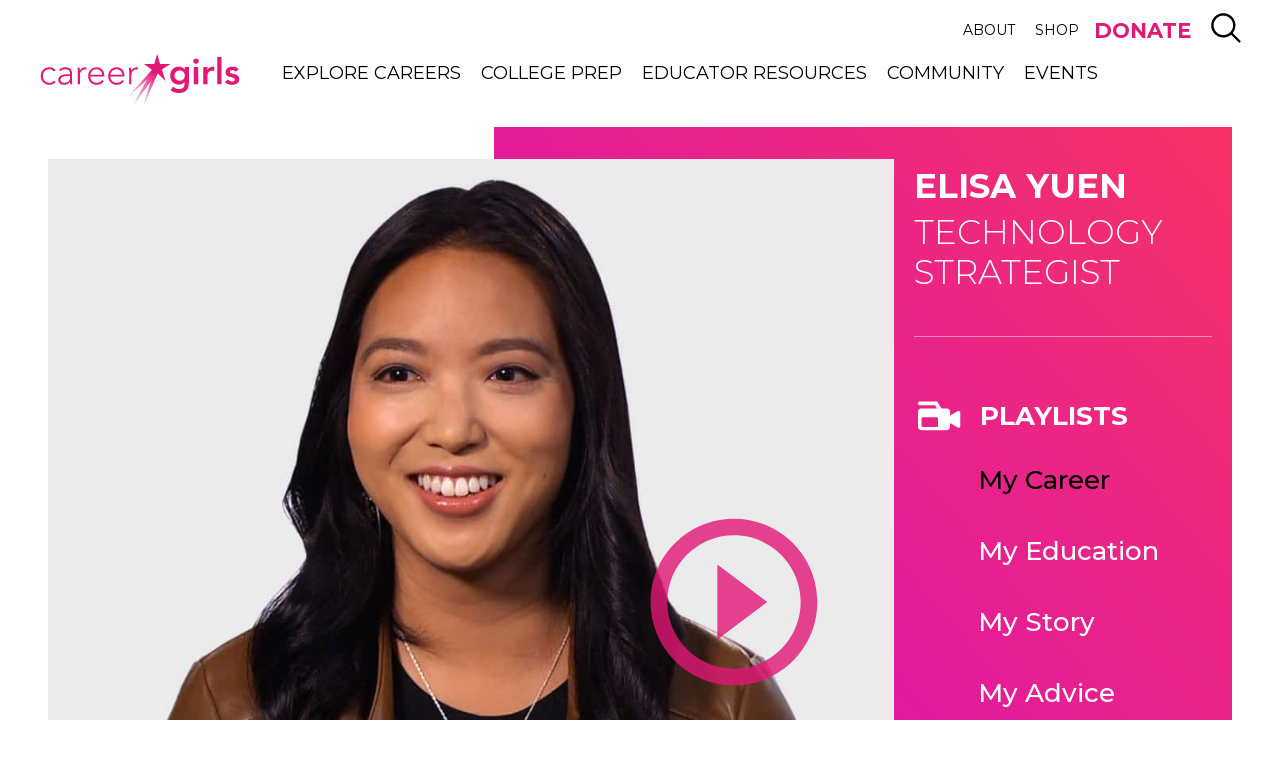

--- FILE ---
content_type: text/html; charset=UTF-8
request_url: https://www.careergirls.org/role-models/career-advice-from-elisa-yuen-technology-strategist/
body_size: 24802
content:
<!doctype html>
<!--[if lt IE 7]><html class="no-js ie ie6 lt-ie9 lt-ie8 lt-ie7" lang="en-US" prefix="og: https://ogp.me/ns#"> <![endif]-->
<!--[if IE 7]><html class="no-js ie ie7 lt-ie9 lt-ie8" lang="en-US" prefix="og: https://ogp.me/ns#"> <![endif]-->
<!--[if IE 8]><html class="no-js ie ie8 lt-ie9" lang="en-US" prefix="og: https://ogp.me/ns#"> <![endif]-->
<!--[if gt IE 8]><!--><html class="no-js" lang="en-US" prefix="og: https://ogp.me/ns#"> <!--<![endif]-->
	<head>
    		<meta charset="UTF-8" />
		<title>Career Advice From Elisa Yuen, Technology Strategist</title>
    <link href="https://fonts.googleapis.com/css?family=Montserrat:300,400,500,700,800" rel="stylesheet">
		<meta http-equiv="Content-Type" content="text/html; charset=UTF-8" />
		<meta http-equiv="X-UA-Compatible" content="IE=edge">
		<meta name="viewport" content="width=device-width, initial-scale=1.0">
		<meta name="p:domain_verify" content="ae32187a0c5c70da05001af9ec70ed19"/>
		<link rel="pingback" href="https://www.careergirls.org/xmlrpc.php" />

		<!-- favicon -->
		<link rel="apple-touch-icon" sizes="180x180" href="https://www.careergirls.org/wp-content/themes/career-girls/img/favicon/apple-icon.png">
		<link rel="icon" type="image/png" href="https://www.careergirls.org/wp-content/themes/career-girls/img/favicon/favicon-32x32.png" sizes="32x32">
		<link rel="icon" type="image/png" href="https://www.careergirls.org/wp-content/themes/career-girls/img/favicon/favicon-16x16.png" sizes="16x16">
		<link rel="manifest" href="https://www.careergirls.org/wp-content/themes/career-girls/img/favicon/manifest.json">
		<meta name="theme-color" content="#ffffff">
		<!-- end favicon -->


		<!-- Google Tag Manager -->
		<script>(function(w,d,s,l,i){w[l]=w[l]||[];w[l].push({'gtm.start':
					new Date().getTime(),event:'gtm.js'});var f=d.getElementsByTagName(s)[0],
				j=d.createElement(s),dl=l!='dataLayer'?'&l='+l:'';j.async=true;j.src=
				'https://www.googletagmanager.com/gtm.js?id='+i+dl;f.parentNode.insertBefore(j,f);
			})(window,document,'script','dataLayer','GTM-K7FFBPJ');</script>
		<!-- End Google Tag Manager -->


			<style>img:is([sizes="auto" i], [sizes^="auto," i]) { contain-intrinsic-size: 3000px 1500px }</style>
	
<!-- Search Engine Optimization by Rank Math PRO - https://rankmath.com/ -->
<meta name="description" content="Watch Elisa Yuen, a technology strategist for T-Mobile, share how the most rewarding part of her job is getting to work with really cool technology and being part of a company that is changing the wireless industry."/>
<meta name="robots" content="follow, index, max-snippet:-1, max-video-preview:-1, max-image-preview:large"/>
<link rel="canonical" href="https://www.careergirls.org/role-models/career-advice-from-elisa-yuen-technology-strategist/" />
<meta property="og:locale" content="en_US" />
<meta property="og:type" content="article" />
<meta property="og:title" content="Career Advice From Elisa Yuen, Technology Strategist" />
<meta property="og:description" content="Watch Elisa Yuen, a technology strategist for T-Mobile, share how the most rewarding part of her job is getting to work with really cool technology and being part of a company that is changing the wireless industry." />
<meta property="og:url" content="https://www.careergirls.org/role-models/career-advice-from-elisa-yuen-technology-strategist/" />
<meta property="og:site_name" content="Career Girls" />
<meta property="article:publisher" content="https://www.facebook.com/CareerGirls" />
<meta property="og:updated_time" content="2023-02-27T10:27:40-08:00" />
<meta property="og:image" content="https://www.careergirls.org/wp-content/uploads/2019/01/Elisa-Yuen_1920x1080.jpg" />
<meta property="og:image:secure_url" content="https://www.careergirls.org/wp-content/uploads/2019/01/Elisa-Yuen_1920x1080.jpg" />
<meta property="og:image:width" content="1920" />
<meta property="og:image:height" content="1080" />
<meta property="og:image:alt" content="Technology Strategist &#8211; Elisa Yuen" />
<meta property="og:image:type" content="image/jpeg" />
<meta property="article:published_time" content="2019-01-16T12:49:31-08:00" />
<meta property="article:modified_time" content="2023-02-27T10:27:40-08:00" />
<meta name="twitter:card" content="summary_large_image" />
<meta name="twitter:title" content="Career Advice From Elisa Yuen, Technology Strategist" />
<meta name="twitter:description" content="Watch Elisa Yuen, a technology strategist for T-Mobile, share how the most rewarding part of her job is getting to work with really cool technology and being part of a company that is changing the wireless industry." />
<meta name="twitter:site" content="@careergirlsorg" />
<meta name="twitter:creator" content="@careergirlsorg" />
<meta name="twitter:image" content="https://www.careergirls.org/wp-content/uploads/2019/01/Elisa-Yuen_1920x1080.jpg" />
<script type="application/ld+json" class="rank-math-schema-pro">{"@context":"https://schema.org","@graph":[{"@type":["EducationalOrganization","Organization"],"@id":"https://www.careergirls.org/#organization","name":"Career Girls","url":"https://www.careergirls.org","sameAs":["https://www.facebook.com/CareerGirls","https://twitter.com/careergirlsorg"],"logo":{"@type":"ImageObject","@id":"https://www.careergirls.org/#logo","url":"https://www.careergirls.org/wp-content/uploads/2018/07/Career-Girls-Logo.png","contentUrl":"https://www.careergirls.org/wp-content/uploads/2018/07/Career-Girls-Logo.png","caption":"Career Girls","inLanguage":"en-US","width":"912","height":"245"}},{"@type":"WebSite","@id":"https://www.careergirls.org/#website","url":"https://www.careergirls.org","name":"Career Girls","publisher":{"@id":"https://www.careergirls.org/#organization"},"inLanguage":"en-US"},{"@type":"ImageObject","@id":"https://www.careergirls.org/wp-content/uploads/2019/01/Elisa-Yuen_1920x1080.jpg","url":"https://www.careergirls.org/wp-content/uploads/2019/01/Elisa-Yuen_1920x1080.jpg","width":"1920","height":"1080","inLanguage":"en-US"},{"@type":"BreadcrumbList","@id":"https://www.careergirls.org/role-models/career-advice-from-elisa-yuen-technology-strategist/#breadcrumb","itemListElement":[{"@type":"ListItem","position":"1","item":{"@id":"https://www.careergirls.org","name":"Home"}},{"@type":"ListItem","position":"2","item":{"@id":"https://www.careergirls.org/role-models/career-advice-from-elisa-yuen-technology-strategist/","name":"Technology Strategist &#8211; Elisa Yuen"}}]},{"@type":"WebPage","@id":"https://www.careergirls.org/role-models/career-advice-from-elisa-yuen-technology-strategist/#webpage","url":"https://www.careergirls.org/role-models/career-advice-from-elisa-yuen-technology-strategist/","name":"Career Advice From Elisa Yuen, Technology Strategist","datePublished":"2019-01-16T12:49:31-08:00","dateModified":"2023-02-27T10:27:40-08:00","isPartOf":{"@id":"https://www.careergirls.org/#website"},"primaryImageOfPage":{"@id":"https://www.careergirls.org/wp-content/uploads/2019/01/Elisa-Yuen_1920x1080.jpg"},"inLanguage":"en-US","breadcrumb":{"@id":"https://www.careergirls.org/role-models/career-advice-from-elisa-yuen-technology-strategist/#breadcrumb"}},{"@type":"Person","@id":"https://www.careergirls.org/role-models/career-advice-from-elisa-yuen-technology-strategist/#author","name":"Career Girls Team","image":{"@type":"ImageObject","@id":"https://secure.gravatar.com/avatar/7e32c65ddf534eac17a73f597fb84369e6afb083cff21091a454d25f321db346?s=96&amp;d=mm&amp;r=g","url":"https://secure.gravatar.com/avatar/7e32c65ddf534eac17a73f597fb84369e6afb083cff21091a454d25f321db346?s=96&amp;d=mm&amp;r=g","caption":"Career Girls Team","inLanguage":"en-US"},"worksFor":{"@id":"https://www.careergirls.org/#organization"}},{"@type":"Article","headline":"Career Advice From Elisa Yuen, Technology Strategist","datePublished":"2019-01-16T12:49:31-08:00","dateModified":"2023-02-27T10:27:40-08:00","author":{"@id":"https://www.careergirls.org/role-models/career-advice-from-elisa-yuen-technology-strategist/#author","name":"Career Girls Team"},"publisher":{"@id":"https://www.careergirls.org/#organization"},"description":"Watch Elisa Yuen, a technology strategist for T-Mobile, share how the most rewarding part of her job is getting to work with really cool technology and being part of a company that is changing the wireless industry.","name":"Career Advice From Elisa Yuen, Technology Strategist","@id":"https://www.careergirls.org/role-models/career-advice-from-elisa-yuen-technology-strategist/#richSnippet","isPartOf":{"@id":"https://www.careergirls.org/role-models/career-advice-from-elisa-yuen-technology-strategist/#webpage"},"image":{"@id":"https://www.careergirls.org/wp-content/uploads/2019/01/Elisa-Yuen_1920x1080.jpg"},"inLanguage":"en-US","mainEntityOfPage":{"@id":"https://www.careergirls.org/role-models/career-advice-from-elisa-yuen-technology-strategist/#webpage"}}]}</script>
<!-- /Rank Math WordPress SEO plugin -->

<script type="text/javascript">
/* <![CDATA[ */
window._wpemojiSettings = {"baseUrl":"https:\/\/s.w.org\/images\/core\/emoji\/16.0.1\/72x72\/","ext":".png","svgUrl":"https:\/\/s.w.org\/images\/core\/emoji\/16.0.1\/svg\/","svgExt":".svg","source":{"concatemoji":"https:\/\/www.careergirls.org\/wp-includes\/js\/wp-emoji-release.min.js?ver=6.8.3"}};
/*! This file is auto-generated */
!function(s,n){var o,i,e;function c(e){try{var t={supportTests:e,timestamp:(new Date).valueOf()};sessionStorage.setItem(o,JSON.stringify(t))}catch(e){}}function p(e,t,n){e.clearRect(0,0,e.canvas.width,e.canvas.height),e.fillText(t,0,0);var t=new Uint32Array(e.getImageData(0,0,e.canvas.width,e.canvas.height).data),a=(e.clearRect(0,0,e.canvas.width,e.canvas.height),e.fillText(n,0,0),new Uint32Array(e.getImageData(0,0,e.canvas.width,e.canvas.height).data));return t.every(function(e,t){return e===a[t]})}function u(e,t){e.clearRect(0,0,e.canvas.width,e.canvas.height),e.fillText(t,0,0);for(var n=e.getImageData(16,16,1,1),a=0;a<n.data.length;a++)if(0!==n.data[a])return!1;return!0}function f(e,t,n,a){switch(t){case"flag":return n(e,"\ud83c\udff3\ufe0f\u200d\u26a7\ufe0f","\ud83c\udff3\ufe0f\u200b\u26a7\ufe0f")?!1:!n(e,"\ud83c\udde8\ud83c\uddf6","\ud83c\udde8\u200b\ud83c\uddf6")&&!n(e,"\ud83c\udff4\udb40\udc67\udb40\udc62\udb40\udc65\udb40\udc6e\udb40\udc67\udb40\udc7f","\ud83c\udff4\u200b\udb40\udc67\u200b\udb40\udc62\u200b\udb40\udc65\u200b\udb40\udc6e\u200b\udb40\udc67\u200b\udb40\udc7f");case"emoji":return!a(e,"\ud83e\udedf")}return!1}function g(e,t,n,a){var r="undefined"!=typeof WorkerGlobalScope&&self instanceof WorkerGlobalScope?new OffscreenCanvas(300,150):s.createElement("canvas"),o=r.getContext("2d",{willReadFrequently:!0}),i=(o.textBaseline="top",o.font="600 32px Arial",{});return e.forEach(function(e){i[e]=t(o,e,n,a)}),i}function t(e){var t=s.createElement("script");t.src=e,t.defer=!0,s.head.appendChild(t)}"undefined"!=typeof Promise&&(o="wpEmojiSettingsSupports",i=["flag","emoji"],n.supports={everything:!0,everythingExceptFlag:!0},e=new Promise(function(e){s.addEventListener("DOMContentLoaded",e,{once:!0})}),new Promise(function(t){var n=function(){try{var e=JSON.parse(sessionStorage.getItem(o));if("object"==typeof e&&"number"==typeof e.timestamp&&(new Date).valueOf()<e.timestamp+604800&&"object"==typeof e.supportTests)return e.supportTests}catch(e){}return null}();if(!n){if("undefined"!=typeof Worker&&"undefined"!=typeof OffscreenCanvas&&"undefined"!=typeof URL&&URL.createObjectURL&&"undefined"!=typeof Blob)try{var e="postMessage("+g.toString()+"("+[JSON.stringify(i),f.toString(),p.toString(),u.toString()].join(",")+"));",a=new Blob([e],{type:"text/javascript"}),r=new Worker(URL.createObjectURL(a),{name:"wpTestEmojiSupports"});return void(r.onmessage=function(e){c(n=e.data),r.terminate(),t(n)})}catch(e){}c(n=g(i,f,p,u))}t(n)}).then(function(e){for(var t in e)n.supports[t]=e[t],n.supports.everything=n.supports.everything&&n.supports[t],"flag"!==t&&(n.supports.everythingExceptFlag=n.supports.everythingExceptFlag&&n.supports[t]);n.supports.everythingExceptFlag=n.supports.everythingExceptFlag&&!n.supports.flag,n.DOMReady=!1,n.readyCallback=function(){n.DOMReady=!0}}).then(function(){return e}).then(function(){var e;n.supports.everything||(n.readyCallback(),(e=n.source||{}).concatemoji?t(e.concatemoji):e.wpemoji&&e.twemoji&&(t(e.twemoji),t(e.wpemoji)))}))}((window,document),window._wpemojiSettings);
/* ]]> */
</script>
<style id='wp-emoji-styles-inline-css' type='text/css'>

	img.wp-smiley, img.emoji {
		display: inline !important;
		border: none !important;
		box-shadow: none !important;
		height: 1em !important;
		width: 1em !important;
		margin: 0 0.07em !important;
		vertical-align: -0.1em !important;
		background: none !important;
		padding: 0 !important;
	}
</style>
<link rel='stylesheet' id='wp-block-library-css' href='https://www.careergirls.org/wp-includes/css/dist/block-library/style.min.css?ver=6.8.3' type='text/css' media='all' />
<style id='classic-theme-styles-inline-css' type='text/css'>
/*! This file is auto-generated */
.wp-block-button__link{color:#fff;background-color:#32373c;border-radius:9999px;box-shadow:none;text-decoration:none;padding:calc(.667em + 2px) calc(1.333em + 2px);font-size:1.125em}.wp-block-file__button{background:#32373c;color:#fff;text-decoration:none}
</style>
<style id='global-styles-inline-css' type='text/css'>
:root{--wp--preset--aspect-ratio--square: 1;--wp--preset--aspect-ratio--4-3: 4/3;--wp--preset--aspect-ratio--3-4: 3/4;--wp--preset--aspect-ratio--3-2: 3/2;--wp--preset--aspect-ratio--2-3: 2/3;--wp--preset--aspect-ratio--16-9: 16/9;--wp--preset--aspect-ratio--9-16: 9/16;--wp--preset--color--black: #000000;--wp--preset--color--cyan-bluish-gray: #abb8c3;--wp--preset--color--white: #ffffff;--wp--preset--color--pale-pink: #f78da7;--wp--preset--color--vivid-red: #cf2e2e;--wp--preset--color--luminous-vivid-orange: #ff6900;--wp--preset--color--luminous-vivid-amber: #fcb900;--wp--preset--color--light-green-cyan: #7bdcb5;--wp--preset--color--vivid-green-cyan: #00d084;--wp--preset--color--pale-cyan-blue: #8ed1fc;--wp--preset--color--vivid-cyan-blue: #0693e3;--wp--preset--color--vivid-purple: #9b51e0;--wp--preset--color--blue: #0098DB;--wp--preset--color--yellow: #FFC600;--wp--preset--color--orange: #FF7300;--wp--preset--color--pink: #E21776;--wp--preset--color--green: #57B720;--wp--preset--color--gray-dark: #2D2D2D;--wp--preset--color--gray-light: #F6F7F9;--wp--preset--gradient--vivid-cyan-blue-to-vivid-purple: linear-gradient(135deg,rgba(6,147,227,1) 0%,rgb(155,81,224) 100%);--wp--preset--gradient--light-green-cyan-to-vivid-green-cyan: linear-gradient(135deg,rgb(122,220,180) 0%,rgb(0,208,130) 100%);--wp--preset--gradient--luminous-vivid-amber-to-luminous-vivid-orange: linear-gradient(135deg,rgba(252,185,0,1) 0%,rgba(255,105,0,1) 100%);--wp--preset--gradient--luminous-vivid-orange-to-vivid-red: linear-gradient(135deg,rgba(255,105,0,1) 0%,rgb(207,46,46) 100%);--wp--preset--gradient--very-light-gray-to-cyan-bluish-gray: linear-gradient(135deg,rgb(238,238,238) 0%,rgb(169,184,195) 100%);--wp--preset--gradient--cool-to-warm-spectrum: linear-gradient(135deg,rgb(74,234,220) 0%,rgb(151,120,209) 20%,rgb(207,42,186) 40%,rgb(238,44,130) 60%,rgb(251,105,98) 80%,rgb(254,248,76) 100%);--wp--preset--gradient--blush-light-purple: linear-gradient(135deg,rgb(255,206,236) 0%,rgb(152,150,240) 100%);--wp--preset--gradient--blush-bordeaux: linear-gradient(135deg,rgb(254,205,165) 0%,rgb(254,45,45) 50%,rgb(107,0,62) 100%);--wp--preset--gradient--luminous-dusk: linear-gradient(135deg,rgb(255,203,112) 0%,rgb(199,81,192) 50%,rgb(65,88,208) 100%);--wp--preset--gradient--pale-ocean: linear-gradient(135deg,rgb(255,245,203) 0%,rgb(182,227,212) 50%,rgb(51,167,181) 100%);--wp--preset--gradient--electric-grass: linear-gradient(135deg,rgb(202,248,128) 0%,rgb(113,206,126) 100%);--wp--preset--gradient--midnight: linear-gradient(135deg,rgb(2,3,129) 0%,rgb(40,116,252) 100%);--wp--preset--font-size--small: 13px;--wp--preset--font-size--medium: 20px;--wp--preset--font-size--large: 36px;--wp--preset--font-size--x-large: 42px;--wp--preset--spacing--20: 0.44rem;--wp--preset--spacing--30: 0.67rem;--wp--preset--spacing--40: 1rem;--wp--preset--spacing--50: 1.5rem;--wp--preset--spacing--60: 2.25rem;--wp--preset--spacing--70: 3.38rem;--wp--preset--spacing--80: 5.06rem;--wp--preset--shadow--natural: 6px 6px 9px rgba(0, 0, 0, 0.2);--wp--preset--shadow--deep: 12px 12px 50px rgba(0, 0, 0, 0.4);--wp--preset--shadow--sharp: 6px 6px 0px rgba(0, 0, 0, 0.2);--wp--preset--shadow--outlined: 6px 6px 0px -3px rgba(255, 255, 255, 1), 6px 6px rgba(0, 0, 0, 1);--wp--preset--shadow--crisp: 6px 6px 0px rgba(0, 0, 0, 1);}:where(.is-layout-flex){gap: 0.5em;}:where(.is-layout-grid){gap: 0.5em;}body .is-layout-flex{display: flex;}.is-layout-flex{flex-wrap: wrap;align-items: center;}.is-layout-flex > :is(*, div){margin: 0;}body .is-layout-grid{display: grid;}.is-layout-grid > :is(*, div){margin: 0;}:where(.wp-block-columns.is-layout-flex){gap: 2em;}:where(.wp-block-columns.is-layout-grid){gap: 2em;}:where(.wp-block-post-template.is-layout-flex){gap: 1.25em;}:where(.wp-block-post-template.is-layout-grid){gap: 1.25em;}.has-black-color{color: var(--wp--preset--color--black) !important;}.has-cyan-bluish-gray-color{color: var(--wp--preset--color--cyan-bluish-gray) !important;}.has-white-color{color: var(--wp--preset--color--white) !important;}.has-pale-pink-color{color: var(--wp--preset--color--pale-pink) !important;}.has-vivid-red-color{color: var(--wp--preset--color--vivid-red) !important;}.has-luminous-vivid-orange-color{color: var(--wp--preset--color--luminous-vivid-orange) !important;}.has-luminous-vivid-amber-color{color: var(--wp--preset--color--luminous-vivid-amber) !important;}.has-light-green-cyan-color{color: var(--wp--preset--color--light-green-cyan) !important;}.has-vivid-green-cyan-color{color: var(--wp--preset--color--vivid-green-cyan) !important;}.has-pale-cyan-blue-color{color: var(--wp--preset--color--pale-cyan-blue) !important;}.has-vivid-cyan-blue-color{color: var(--wp--preset--color--vivid-cyan-blue) !important;}.has-vivid-purple-color{color: var(--wp--preset--color--vivid-purple) !important;}.has-black-background-color{background-color: var(--wp--preset--color--black) !important;}.has-cyan-bluish-gray-background-color{background-color: var(--wp--preset--color--cyan-bluish-gray) !important;}.has-white-background-color{background-color: var(--wp--preset--color--white) !important;}.has-pale-pink-background-color{background-color: var(--wp--preset--color--pale-pink) !important;}.has-vivid-red-background-color{background-color: var(--wp--preset--color--vivid-red) !important;}.has-luminous-vivid-orange-background-color{background-color: var(--wp--preset--color--luminous-vivid-orange) !important;}.has-luminous-vivid-amber-background-color{background-color: var(--wp--preset--color--luminous-vivid-amber) !important;}.has-light-green-cyan-background-color{background-color: var(--wp--preset--color--light-green-cyan) !important;}.has-vivid-green-cyan-background-color{background-color: var(--wp--preset--color--vivid-green-cyan) !important;}.has-pale-cyan-blue-background-color{background-color: var(--wp--preset--color--pale-cyan-blue) !important;}.has-vivid-cyan-blue-background-color{background-color: var(--wp--preset--color--vivid-cyan-blue) !important;}.has-vivid-purple-background-color{background-color: var(--wp--preset--color--vivid-purple) !important;}.has-black-border-color{border-color: var(--wp--preset--color--black) !important;}.has-cyan-bluish-gray-border-color{border-color: var(--wp--preset--color--cyan-bluish-gray) !important;}.has-white-border-color{border-color: var(--wp--preset--color--white) !important;}.has-pale-pink-border-color{border-color: var(--wp--preset--color--pale-pink) !important;}.has-vivid-red-border-color{border-color: var(--wp--preset--color--vivid-red) !important;}.has-luminous-vivid-orange-border-color{border-color: var(--wp--preset--color--luminous-vivid-orange) !important;}.has-luminous-vivid-amber-border-color{border-color: var(--wp--preset--color--luminous-vivid-amber) !important;}.has-light-green-cyan-border-color{border-color: var(--wp--preset--color--light-green-cyan) !important;}.has-vivid-green-cyan-border-color{border-color: var(--wp--preset--color--vivid-green-cyan) !important;}.has-pale-cyan-blue-border-color{border-color: var(--wp--preset--color--pale-cyan-blue) !important;}.has-vivid-cyan-blue-border-color{border-color: var(--wp--preset--color--vivid-cyan-blue) !important;}.has-vivid-purple-border-color{border-color: var(--wp--preset--color--vivid-purple) !important;}.has-vivid-cyan-blue-to-vivid-purple-gradient-background{background: var(--wp--preset--gradient--vivid-cyan-blue-to-vivid-purple) !important;}.has-light-green-cyan-to-vivid-green-cyan-gradient-background{background: var(--wp--preset--gradient--light-green-cyan-to-vivid-green-cyan) !important;}.has-luminous-vivid-amber-to-luminous-vivid-orange-gradient-background{background: var(--wp--preset--gradient--luminous-vivid-amber-to-luminous-vivid-orange) !important;}.has-luminous-vivid-orange-to-vivid-red-gradient-background{background: var(--wp--preset--gradient--luminous-vivid-orange-to-vivid-red) !important;}.has-very-light-gray-to-cyan-bluish-gray-gradient-background{background: var(--wp--preset--gradient--very-light-gray-to-cyan-bluish-gray) !important;}.has-cool-to-warm-spectrum-gradient-background{background: var(--wp--preset--gradient--cool-to-warm-spectrum) !important;}.has-blush-light-purple-gradient-background{background: var(--wp--preset--gradient--blush-light-purple) !important;}.has-blush-bordeaux-gradient-background{background: var(--wp--preset--gradient--blush-bordeaux) !important;}.has-luminous-dusk-gradient-background{background: var(--wp--preset--gradient--luminous-dusk) !important;}.has-pale-ocean-gradient-background{background: var(--wp--preset--gradient--pale-ocean) !important;}.has-electric-grass-gradient-background{background: var(--wp--preset--gradient--electric-grass) !important;}.has-midnight-gradient-background{background: var(--wp--preset--gradient--midnight) !important;}.has-small-font-size{font-size: var(--wp--preset--font-size--small) !important;}.has-medium-font-size{font-size: var(--wp--preset--font-size--medium) !important;}.has-large-font-size{font-size: var(--wp--preset--font-size--large) !important;}.has-x-large-font-size{font-size: var(--wp--preset--font-size--x-large) !important;}
:where(.wp-block-post-template.is-layout-flex){gap: 1.25em;}:where(.wp-block-post-template.is-layout-grid){gap: 1.25em;}
:where(.wp-block-columns.is-layout-flex){gap: 2em;}:where(.wp-block-columns.is-layout-grid){gap: 2em;}
:root :where(.wp-block-pullquote){font-size: 1.5em;line-height: 1.6;}
</style>
<script type="text/javascript" src="https://www.careergirls.org/wp-includes/js/jquery/jquery.min.js?ver=3.7.1" id="jquery-core-js"></script>
<script type="text/javascript" src="https://www.careergirls.org/wp-includes/js/jquery/jquery-migrate.min.js?ver=3.4.1" id="jquery-migrate-js"></script>
<script type="text/javascript" src="https://www.careergirls.org/wp-content/plugins/cag-mailchimp/cag_mailchimp.js?ver=6.8.3" id="cag_mailchimp_js-js"></script>
<script type="text/javascript" src="https://www.careergirls.org/wp-content/themes/career-girls/js/vendor/modernizr.js?ver=3.3.1" id="modernizr-js"></script>
<link rel="https://api.w.org/" href="https://www.careergirls.org/wp-json/" /><link rel="alternate" title="JSON" type="application/json" href="https://www.careergirls.org/wp-json/wp/v2/role-models/13269" /><link rel="EditURI" type="application/rsd+xml" title="RSD" href="https://www.careergirls.org/xmlrpc.php?rsd" />
<link rel='shortlink' href='https://www.careergirls.org/?p=13269' />
<link rel="alternate" title="oEmbed (JSON)" type="application/json+oembed" href="https://www.careergirls.org/wp-json/oembed/1.0/embed?url=https%3A%2F%2Fwww.careergirls.org%2Frole-models%2Fcareer-advice-from-elisa-yuen-technology-strategist%2F" />
<link rel="alternate" title="oEmbed (XML)" type="text/xml+oembed" href="https://www.careergirls.org/wp-json/oembed/1.0/embed?url=https%3A%2F%2Fwww.careergirls.org%2Frole-models%2Fcareer-advice-from-elisa-yuen-technology-strategist%2F&#038;format=xml" />
<script src="https://my.hellobar.com/3b9afdb9c547af94deb6dc093e436d8912610670.js" type="text/javascript" charset="utf-8" async="async"></script>


		<link href="https://fonts.googleapis.com/css?family=Ubuntu:300,400,700" rel="stylesheet">

					<link rel="stylesheet" href="https://www.careergirls.org/wp-content/themes/career-girls/css/vendor/select2.min.css?ver=4.0.3" type="text/css">

							<link rel="stylesheet" href="https://www.careergirls.org/wp-content/themes/career-girls/css/site.min.css?ver=d86c0256b639d97ff5364c524e76729a" type="text/css">
					
	</head>

	<body class="wp-singular role_model-template-default single single-role_model postid-13269 wp-theme-career-girls" data-template="base.twig" data-video-autoplay="">
  <a class="screen-reader-text" href="#content">Skip to main content</a>
		<!-- Google Tag Manager (noscript) -->
		<noscript><iframe src="https://www.googletagmanager.com/ns.html?id=GTM-K7FFBPJ"
											height="0" width="0" style="display:none;visibility:hidden"></iframe></noscript>
		<!-- End Google Tag Manager (noscript) -->

		<div id="page">
							<header id="header">
  <a class="screen-reader-text" href="#content" tabindex="1">Skip to main content</a>
		<div class="header-inner">
				<div class="container">
						<div class="meta-wrapper">
								<nav id="nav-meta" class="nav-meta navigation" role="navigation">
											<ul class="nav-drop">
	                <li class="menu-item menu-item-type-post_type menu-item-object-page menu-item-has-children menu-item-22 ">
			<a target="_self" href="/about/">About</a>
                <div class="menu-inner">
              <div class="inner-content">
                  	<ul class="nav-drop">
	                <li class="menu-item menu-item-type-post_type menu-item-object-page menu-item-19156 ">
			<a target="_self" href="/impact/">Our Impact</a>
                <div class="menu-inner">
              <div class="inner-content">
                                </div>
          </div>
      		</li>
	                <li class="menu-item menu-item-type-post_type menu-item-object-page menu-item-28 ">
			<a target="_self" href="/about/our-story/">Our Story</a>
                <div class="menu-inner">
              <div class="inner-content">
                                </div>
          </div>
      		</li>
	                <li class="menu-item menu-item-type-post_type menu-item-object-page menu-item-25 ">
			<a target="_self" href="/about/press-room/">Press Room</a>
                <div class="menu-inner">
              <div class="inner-content">
                                </div>
          </div>
      		</li>
	                <li class="menu-item menu-item-type-post_type menu-item-object-page menu-item-27 ">
			<a target="_self" href="/about/our-team/">Our People</a>
                <div class="menu-inner">
              <div class="inner-content">
                                </div>
          </div>
      		</li>
	                <li class="menu-item menu-item-type-post_type menu-item-object-page menu-item-24927 ">
			<a target="_self" href="/financials/">Financials</a>
                <div class="menu-inner">
              <div class="inner-content">
                                </div>
          </div>
      		</li>
	                <li class="menu-item menu-item-type-post_type menu-item-object-page menu-item-26 ">
			<a target="_self" href="/about/volunteer/">Get Involved</a>
                <div class="menu-inner">
              <div class="inner-content">
                                </div>
          </div>
      		</li>
	                <li class="menu-item menu-item-type-post_type menu-item-object-page menu-item-23 ">
			<a target="_self" href="/about/contact-us/">Contact Us</a>
                <div class="menu-inner">
              <div class="inner-content">
                                </div>
          </div>
      		</li>
	                <li class="menu-item menu-item-type-post_type menu-item-object-page menu-item-22041 ">
			<a target="_self" href="/about/donate/">Donate</a>
                <div class="menu-inner">
              <div class="inner-content">
                                </div>
          </div>
      		</li>
		</ul>
              </div>
          </div>
      		</li>
	                <li class="menu-item menu-item-type-custom menu-item-object-custom menu-item-14516 ">
			<a target="_blank" href="https://career-girls.myshopify.com/">Shop</a>
                <div class="menu-inner">
              <div class="inner-content">
                                </div>
          </div>
      		</li>
	                <li class="menu-item menu-item-type-custom menu-item-object-custom menu-item-22043 ">
			<a target="_self" href="https://careergirls.kindful.com/">DONATE</a>
                <div class="menu-inner">
              <div class="inner-content">
                                </div>
          </div>
      		</li>
		</ul>
								</nav>

								<div id="trigger-search-wrapper">
										<a class="search-control" href="#search">
											<span class="screen-reader-text">Search</span>
												<svg><use xlink:href="#icon-search" /></svg>
										</a>
								</div>

								<div id="trigger-mobile-menu-wrapper">
										<a href="#nav-mobile">
											<span class = "screen-reader-text">Mobile Menu</span>
                    </a>
								</div>
						</div>
            <div class="main-nav-wrap">
                <div id="logo" role="banner">
                    <a class="logo__link" href="https://www.careergirls.org" rel="home">
											<span class="screen-reader-text">Careergirls home</span>
                    </a>
                </div>

                <nav id="nav-main" class="nav-main navigation" role="navigation">
                    	<ul class="nav-drop">
	                <li class="menu-item menu-item-type-post_type menu-item-object-page menu-item-has-children menu-item-62 ">
			<a target="_self" href="/explore-careers/">Explore Careers</a>
                <div class="menu-inner">
              <div class="inner-content">
                  	<ul class="nav-drop">
	                <li class="menu-item menu-item-type-post_type menu-item-object-page menu-item-247 ">
			<a target="_self" href="/explore-careers/career-quiz/">Career Quiz</a>
                <div class="menu-inner">
              <div class="inner-content">
                                </div>
          </div>
      		</li>
	                <li class="menu-item menu-item-type-post_type menu-item-object-page menu-item-66 ">
			<a target="_self" href="/career-clusters/">Career Clusters</a>
                <div class="menu-inner">
              <div class="inner-content">
                                </div>
          </div>
      		</li>
	                <li class="menu-item menu-item-type-post_type menu-item-object-page menu-item-65 ">
			<a target="_self" href="/careers/">Careers</a>
                <div class="menu-inner">
              <div class="inner-content">
                                </div>
          </div>
      		</li>
	                <li class="menu-item menu-item-type-post_type menu-item-object-page menu-item-64 ">
			<a target="_self" href="/role-models/">Role Models</a>
                <div class="menu-inner">
              <div class="inner-content">
                                </div>
          </div>
      		</li>
		</ul>
              </div>
          </div>
      		</li>
	                <li class="menu-item menu-item-type-post_type menu-item-object-page menu-item-has-children menu-item-77 ">
			<a target="_self" href="/get-ready/">College Prep</a>
                <div class="menu-inner">
              <div class="inner-content">
                  	<ul class="nav-drop">
	                <li class="menu-item menu-item-type-post_type menu-item-object-page menu-item-81 ">
			<a target="_self" href="/get-ready/empowerment-lesson-videos/">Empowerment Videos</a>
                <div class="menu-inner">
              <div class="inner-content">
                                </div>
          </div>
      		</li>
	                <li class="menu-item menu-item-type-post_type menu-item-object-page menu-item-18108 ">
			<a target="_self" href="/get-ready/college-major-quiz/">College Major Quiz</a>
                <div class="menu-inner">
              <div class="inner-content">
                                </div>
          </div>
      		</li>
	                <li class="menu-item menu-item-type-post_type menu-item-object-page menu-item-79 ">
			<a target="_self" href="/college-majors/">College Majors</a>
                <div class="menu-inner">
              <div class="inner-content">
                                </div>
          </div>
      		</li>
	                <li class="menu-item menu-item-type-post_type menu-item-object-page menu-item-80 ">
			<a target="_self" href="/get-ready/find-college-advice/">College Advice Videos</a>
                <div class="menu-inner">
              <div class="inner-content">
                                </div>
          </div>
      		</li>
		</ul>
              </div>
          </div>
      		</li>
	                <li class="menu-item menu-item-type-post_type menu-item-object-page menu-item-has-children menu-item-20677 ">
			<a target="_self" href="/educators-parents-mentors/">Educator Resources</a>
                <div class="menu-inner">
              <div class="inner-content">
                  	<ul class="nav-drop">
	                <li class="menu-item menu-item-type-post_type menu-item-object-page menu-item-20678 ">
			<a target="_self" href="/guides-and-resources/">Guides and Resources</a>
                <div class="menu-inner">
              <div class="inner-content">
                                </div>
          </div>
      		</li>
	                <li class="menu-item menu-item-type-post_type menu-item-object-page menu-item-20679 ">
			<a target="_self" href="/empowerment-activities/">Empowerment Activities</a>
                <div class="menu-inner">
              <div class="inner-content">
                                </div>
          </div>
      		</li>
	                <li class="menu-item menu-item-type-post_type menu-item-object-page menu-item-20680 ">
			<a target="_self" href="/motivational-mini-posters/">Motivational Mini-Posters</a>
                <div class="menu-inner">
              <div class="inner-content">
                                </div>
          </div>
      		</li>
	                <li class="menu-item menu-item-type-post_type menu-item-object-page menu-item-20681 ">
			<a target="_self" href="/get-started/">Get Started</a>
                <div class="menu-inner">
              <div class="inner-content">
                                </div>
          </div>
      		</li>
		</ul>
              </div>
          </div>
      		</li>
	                <li class="menu-item menu-item-type-post_type menu-item-object-page menu-item-has-children menu-item-91 ">
			<a target="_self" href="/community/">Community</a>
                <div class="menu-inner">
              <div class="inner-content">
                  	<ul class="nav-drop">
	                <li class="menu-item menu-item-type-post_type menu-item-object-page menu-item-15451 ">
			<a target="_self" href="/role-models-around-the-world/">Role Models Around the World</a>
                <div class="menu-inner">
              <div class="inner-content">
                                </div>
          </div>
      		</li>
	                <li class="menu-item menu-item-type-post_type menu-item-object-page menu-item-24921 ">
			<a target="_self" href="/about/2023careergirlsawards/">Career Girls Awards</a>
                <div class="menu-inner">
              <div class="inner-content">
                                </div>
          </div>
      		</li>
	                <li class="menu-item menu-item-type-post_type menu-item-object-page menu-item-94 ">
			<a target="_self" href="/community/special-features/">Special Features</a>
                <div class="menu-inner">
              <div class="inner-content">
                                </div>
          </div>
      		</li>
	                <li class="menu-item menu-item-type-post_type menu-item-object-page menu-item-92 ">
			<a target="_self" href="/community/teen-testimonials/">Shoutouts</a>
                <div class="menu-inner">
              <div class="inner-content">
                                </div>
          </div>
      		</li>
		</ul>
              </div>
          </div>
      		</li>
	                <li class="menu-item menu-item-type-post_type menu-item-object-page menu-item-has-children menu-item-18814 ">
			<a target="_self" href="/events/">Events</a>
                <div class="menu-inner">
              <div class="inner-content">
                  	<ul class="nav-drop">
	                <li class="menu-item menu-item-type-post_type menu-item-object-page menu-item-21376 ">
			<a target="_self" href="/events/">Upcoming Events</a>
                <div class="menu-inner">
              <div class="inner-content">
                                </div>
          </div>
      		</li>
	                <li class="menu-item menu-item-type-post_type menu-item-object-page menu-item-19152 ">
			<a target="_self" href="/past-events/">Past Events</a>
                <div class="menu-inner">
              <div class="inner-content">
                                </div>
          </div>
      		</li>
		</ul>
              </div>
          </div>
      		</li>
		</ul>
                </nav>
                <div class="clearfix"></div>
            </div>
				</div>
		</div>
</header>
			
			<div id="search-form-container">
    <svg class="search-control icon-close" aria-label="close"><use xlink:href="#icon-close-white"></use></svg>
    <div class="search-inner">
        <div class="container">
            <form name="search" role="search" method="get" id="searchform" class="searchform" action="https://www.careergirls.org">
                <div class="form-item search-field">
                    <input type="text" value="" name="s" required autofocus>
                    <svg class="icon-search"><use xlink:href="#icon-search"></use></svg>
                </div>
            </form>
        </div>
    </div>
    <div class="search-overlay"></div>
</div>

			<section id="content" role="main" class="content-wrapper">
				<div class="wrapper ">
					
    <article class="role-model" id="role-model-0">
        <div class="container">
            <section class="role-model__header">
                <div class="role-model__video-player video-wrapper">
                                            <div class="role-model__video-image video-player__image">
                                                            <img loading="lazy" src="/wp-content/uploads/2019/01/Elisa-Yuen_1920x1080-1280x720.jpg"  alt="" />
                                                                                                                    </div>
                        <svg class="play"><use xlink:href="#icon-play" /></svg>
                        <svg viewBox="0 0 48 48" xmlns="http://www.w3.org/2000/svg" fill="none" data-spinner="true" class="spinner Spinner_module_spinner__9c0ec6c3 vp-spin Spinner_module_lg__9c0ec6c3"><circle data-spinner-trace="true" cx="24" cy="24" r="22" stroke="white"></circle><circle data-spinner-circle="true" cx="24" cy="24" r="22" stroke="white"></circle></svg>
                    
                    <div id="VimeoTitle"></div>
                    <div id="playerContainer">
                        <div id="vimeoPlayer"></div>
                    </div>
                    
                </div>
                <div class="role-model-info">
                    <div class="info-inner">
						<div class="title-name-wrapper">
							<div class="role-model__name">Elisa Yuen</div>
							<h1 class="role-model__title">Technology Strategist</h1>
                            <hr>
						</div>

                                                    <div class="role-model__featured-videos">
								<div class="featured-header">
									<svg class="play"><use xlink:href="#icon-video-camera" /></svg>
									<h2>Playlists</h2>
								</div>
                                <ul>
                                                                            <li id="my-career" data-video-id="https://vimeo.com/showcase/9858074" data-playlist-id="PLApdl7sXvtv7Sf-LqCTaOByE_M67YXDJ6">
                                            <a href="javascript:void(0)" data-slug='my-career'>My Career</a>
                                        </li>
                                                                            <li id="my-education" data-video-id="https://vimeo.com/showcase/9858064" data-playlist-id="PLApdl7sXvtv7Ch51HQH4OEPicR8KbP-QV">
                                            <a href="javascript:void(0)" data-slug='my-education'>My Education</a>
                                        </li>
                                                                            <li id="my-story" data-video-id="https://vimeo.com/showcase/9858068" data-playlist-id="PLApdl7sXvtv7SzfBfwfJv-OULkC4KwFjQ">
                                            <a href="javascript:void(0)" data-slug='my-story'>My Story</a>
                                        </li>
                                                                            <li id="my-advice" data-video-id="https://vimeo.com/showcase/9858093" data-playlist-id="PLApdl7sXvtv468H7tFYNuoMaurFtagTMv">
                                            <a href="javascript:void(0)" data-slug='my-advice'>My Advice</a>
                                        </li>
                                                                    </ul>
                            </div>
                                            </div>
                </div>
            </section>
        </div>
                    <div class="role-model__interview-videos">
                <div class="container">
                    <div class="inner">
                        <div class="all-videos-header">
                            <svg class="play"><use xlink:href="#icon-video-camera" /></svg>
                            <h2>All Videos (26)</h2>
                        </div>
                        <ul>
                                                            <li id="what-i-do" data-video-id="755019920" data-playlist-id="" data-name="">
                                    <a href="javascript:void(0)" data-slug='what-i-do'>What I Do<span></span></a>
                                </li>
                                                            <li id="great-part" data-video-id="755020197" data-playlist-id="" data-name="">
                                    <a href="javascript:void(0)" data-slug='great-part'>Great Part<span></span></a>
                                </li>
                                                            <li id="typical-day" data-video-id="755020015" data-playlist-id="" data-name="">
                                    <a href="javascript:void(0)" data-slug='typical-day'>Typical Day<span></span></a>
                                </li>
                                                            <li id="my-career-path" data-video-id="755020315" data-playlist-id="" data-name="">
                                    <a href="javascript:void(0)" data-slug='my-career-path'>My Career Path<span></span></a>
                                </li>
                                                            <li id="the-chips-inside-your-phone" data-video-id="755020675" data-playlist-id="" data-name="">
                                    <a href="javascript:void(0)" data-slug='the-chips-inside-your-phone'>The Chips Inside Your Phone<span></span></a>
                                </li>
                                                            <li id="why-electrical-engineering" data-video-id="755020885" data-playlist-id="" data-name="">
                                    <a href="javascript:void(0)" data-slug='why-electrical-engineering'>Why Electrical Engineering<span></span></a>
                                </li>
                                                            <li id="why-should-girls-consider-a-career-in-engineering" data-video-id="755020990" data-playlist-id="" data-name="">
                                    <a href="javascript:void(0)" data-slug='why-should-girls-consider-a-career-in-engineering'>Why Should Girls Consider a Career in Engineering<span></span></a>
                                </li>
                                                            <li id="challenges" data-video-id="755021115" data-playlist-id="" data-name="">
                                    <a href="javascript:void(0)" data-slug='challenges'>Challenges<span></span></a>
                                </li>
                                                            <li id="skills-to-develop" data-video-id="755021231" data-playlist-id="" data-name="">
                                    <a href="javascript:void(0)" data-slug='skills-to-develop'>Skills to Develop<span></span></a>
                                </li>
                                                            <li id="electrical-engineering" data-video-id="755020535" data-playlist-id="" data-name="">
                                    <a href="javascript:void(0)" data-slug='electrical-engineering'>Electrical Engineering<span></span></a>
                                </li>
                                                            <li id="favorite-subjects" data-video-id="755018889" data-playlist-id="" data-name="">
                                    <a href="javascript:void(0)" data-slug='favorite-subjects'>Favorite Subjects<span></span></a>
                                </li>
                                                            <li id="helpful-teachers" data-video-id="755018995" data-playlist-id="" data-name="">
                                    <a href="javascript:void(0)" data-slug='helpful-teachers'>Helpful Teachers<span></span></a>
                                </li>
                                                            <li id="skills-from-childhood" data-video-id="755019140" data-playlist-id="" data-name="">
                                    <a href="javascript:void(0)" data-slug='skills-from-childhood'>Skills From Childhood<span></span></a>
                                </li>
                                                            <li id="did-it-anyway" data-video-id="755019261" data-playlist-id="" data-name="">
                                    <a href="javascript:void(0)" data-slug='did-it-anyway'>Did it Anyway<span></span></a>
                                </li>
                                                            <li id="goals" data-video-id="755019396" data-playlist-id="" data-name="">
                                    <a href="javascript:void(0)" data-slug='goals'>Goals<span></span></a>
                                </li>
                                                            <li id="heroes" data-video-id="755019504" data-playlist-id="" data-name="">
                                    <a href="javascript:void(0)" data-slug='heroes'>Heroes<span></span></a>
                                </li>
                                                            <li id="staying-motivated" data-video-id="755019598" data-playlist-id="" data-name="">
                                    <a href="javascript:void(0)" data-slug='staying-motivated'>Staying Motivated<span></span></a>
                                </li>
                                                            <li id="family-support" data-video-id="755019713" data-playlist-id="" data-name="">
                                    <a href="javascript:void(0)" data-slug='family-support'>Family Support<span></span></a>
                                </li>
                                                            <li id="advice" data-video-id="755021542" data-playlist-id="" data-name="">
                                    <a href="javascript:void(0)" data-slug='advice'>Advice<span></span></a>
                                </li>
                                                            <li id="overcoming-obstacles" data-video-id="755021657" data-playlist-id="" data-name="">
                                    <a href="javascript:void(0)" data-slug='overcoming-obstacles'>Overcoming Obstacles<span></span></a>
                                </li>
                                                            <li id="tips-to-develop-resiliency" data-video-id="755021792" data-playlist-id="" data-name="">
                                    <a href="javascript:void(0)" data-slug='tips-to-develop-resiliency'>Tips to Develop Resiliency<span></span></a>
                                </li>
                                                            <li id="finding-allies-in-a-male-dominated-field" data-video-id="755022320" data-playlist-id="" data-name="">
                                    <a href="javascript:void(0)" data-slug='finding-allies-in-a-male-dominated-field'>Finding Allies in a Male Dominated Field<span></span></a>
                                </li>
                                                            <li id="its-ok-to-change-your-mind" data-video-id="755022435" data-playlist-id="" data-name="">
                                    <a href="javascript:void(0)" data-slug='its-ok-to-change-your-mind'>It's ok to Change your Mind<span></span></a>
                                </li>
                                                            <li id="importance-of-math" data-video-id="755022545" data-playlist-id="" data-name="">
                                    <a href="javascript:void(0)" data-slug='importance-of-math'>Importance of Math<span></span></a>
                                </li>
                                                            <li id="importance-of-mentors-and-how-to-find-them" data-video-id="755021902" data-playlist-id="" data-name="">
                                    <a href="javascript:void(0)" data-slug='importance-of-mentors-and-how-to-find-them'>Importance of Mentors and How to Find Them<span></span></a>
                                </li>
                                                            <li id="importance-of-diversity" data-video-id="755022037" data-playlist-id="" data-name="">
                                    <a href="javascript:void(0)" data-slug='importance-of-diversity'>Importance of Diversity<span></span></a>
                                </li>
                                                    </ul>
                    </div>
                </div>
            </div>
        
        <section class="role-model__content">
            <div class="container">
                <div class="role-model__career-paths">
                    <span class="label">How to Become A:</span>

                    <span class="value"><a href="https://www.careergirls.org/careers/electrical-engineer/">Electrical Engineer</a></span>
                    <span class="value">
                                            , <a href="https://www.careergirls.org/careers/market-researcher/">Market Researcher</a>
                                          </span>
                </div>

                <div class="role-model__body wysiwyg">
                    <h2>Bio</h2>
                    <p>Watch <strong>Elisa Yuen</strong>, a technology strategist for T-Mobile, share how the most rewarding part of her job is getting to work with really cool technology and being part of a company that is changing the wireless industry. In her position, she works with her team to research and evaluate emerging technologies like 5G and artificial intelligence, and help decide which ones should be used by her company. She enjoys being a strategist because it allows her the time to focus and think things through carefully. Elisa’s advice for girls is to reach for higher opportunity and don’t be afraid to fail. You never know what you are capable of unless you push yourself and figure out your limits.</p>

                </div>

                                    <div class="role-model__related-role-models">
                        <div class="role-models-related listing-grid listing-container">
    <h2>Related Role Models</h2>
    <div class="listing-wrapper">
        <div class="prev-arrow" role="button" aria-label="Previous role models" tabindex="0">
            <svg aria-hidden="true"><use xlink:href="#icon-arrow-left" /></svg>
        </div>
        <div class="next-arrow" role="button" aria-label="Next role models" tabindex="0">
            <svg aria-hidden="true"><use xlink:href="#icon-arrow-right" /></svg>
        </div>
        <div class="listing role-models">
                                            <div class="listing__item">
                                    <a href="/role-models/project-manager-tricia-fernandez/">
                        <div class="role-model__image">
                                                                                            <picture>
                                    <source media="(min-width: 550px)"
                                            data-srcset="/wp-content/uploads/2018/12/Tricia-Fernandez_1920x1080-550x309.jpg 1x, /wp-content/uploads/2018/12/Tricia-Fernandez_1920x1080-1280x720.jpg 2x"
                                            sizes="100vw" />
                                    <img loading="lazy" data-src="/wp-content/uploads/2018/12/Tricia-Fernandez_1920x1080-550x309.jpg" alt="IT Project Manager Tricia Fernandez" class="lazyload" />
                                </picture>
                                                    </div>
                        <div class="role-model__title">IT Project Manager</div>
                    </a>
                </div>
                                            <div class="listing__item">
                                    <a href="/role-models/electrical-engineer-tamami-maruyama/">
                        <div class="role-model__image">
                                                                                            <picture>
                                    <source media="(min-width: 550px)"
                                            data-srcset="/wp-content/uploads/2020/08/Tamami-Maruyama-1920x1080_Thumbnail-550x309.jpg 1x, /wp-content/uploads/2020/08/Tamami-Maruyama-1920x1080_Thumbnail-1280x720.jpg 2x"
                                            sizes="100vw" />
                                    <img loading="lazy" data-src="/wp-content/uploads/2020/08/Tamami-Maruyama-1920x1080_Thumbnail-550x309.jpg" alt="amami Maruyama, a professor of electrical engineering at Hakodate Industrial College in Hokkaido, Japan." class="lazyload" />
                                </picture>
                                                    </div>
                        <div class="role-model__title">Electrical Engineer</div>
                    </a>
                </div>
                                            <div class="listing__item">
                                    <a href="/role-models/entrepreneur-3-2/">
                        <div class="role-model__image">
                                                                                            <picture>
                                    <source media="(min-width: 550px)"
                                            data-srcset="/wp-content/uploads/2018/02/Thumbnail_KatherineHays-550x309.jpg 1x, /wp-content/uploads/2018/02/Thumbnail_KatherineHays-1280x720.jpg 2x"
                                            sizes="100vw" />
                                    <img loading="lazy" data-src="/wp-content/uploads/2018/02/Thumbnail_KatherineHays-550x309.jpg" alt="Katherine Hays" class="lazyload" />
                                </picture>
                                                    </div>
                        <div class="role-model__title">Entrepreneur</div>
                    </a>
                </div>
                                            <div class="listing__item">
                                    <a href="/role-models/mars-rover-engineer/">
                        <div class="role-model__image">
                                                                                            <picture>
                                    <source media="(min-width: 550px)"
                                            data-srcset="/wp-content/uploads/2018/06/1920x1080_MalloryLefland-550x309.jpg 1x, /wp-content/uploads/2018/06/1920x1080_MalloryLefland-1280x720.jpg 2x"
                                            sizes="100vw" />
                                    <img loading="lazy" data-src="/wp-content/uploads/2018/06/1920x1080_MalloryLefland-550x309.jpg" alt="Mars Rover Engineer Jaime Catchen" class="lazyload" />
                                </picture>
                                                    </div>
                        <div class="role-model__title">Mars Rover Engineer</div>
                    </a>
                </div>
                                            <div class="listing__item">
                                    <a href="/role-models/executive-producer/">
                        <div class="role-model__image">
                                                                                            <picture>
                                    <source media="(min-width: 550px)"
                                            data-srcset="/wp-content/uploads/2018/02/Devin-Cook_1920x1080-copy-550x309.jpg 1x, /wp-content/uploads/2018/02/Devin-Cook_1920x1080-copy-1280x720.jpg 2x"
                                            sizes="100vw" />
                                    <img loading="lazy" data-src="/wp-content/uploads/2018/02/Devin-Cook_1920x1080-copy-550x309.jpg" alt="Devin Cook, Executive Producer and leader of the Inclusive Innovation Challenge" class="lazyload" />
                                </picture>
                                                    </div>
                        <div class="role-model__title">Executive Producer </div>
                    </a>
                </div>
                                            <div class="listing__item">
                                    <a href="/role-models/tech-manager/">
                        <div class="role-model__image">
                                                                                            <picture>
                                    <source media="(min-width: 550px)"
                                            data-srcset="/wp-content/uploads/2017/09/Elizabeth-Kalitsiro-550x309.jpg 1x, /wp-content/uploads/2017/09/Elizabeth-Kalitsiro-1280x720.jpg 2x"
                                            sizes="100vw" />
                                    <img loading="lazy" data-src="/wp-content/uploads/2017/09/Elizabeth-Kalitsiro-550x309.jpg" alt="" class="lazyload" />
                                </picture>
                                                    </div>
                        <div class="role-model__title">Tech Manager </div>
                    </a>
                </div>
                    </div>
        <div class="clearfix"></div>
    </div>
</div>
                    </div>
                
                                    <div class="role-model__skills slider">
                        <div class="listing-slider listing-container">
            <h2>Skills You Need to Succeed</h2>
    
    <div class="listing-wrapper">
        
        <a class="prev-arrow" role="button" aria-label="Previous videos" tabindex="0">
            <svg aria-hidden="true"><use xlink:href="#icon-arrow-left" /></svg>
        </a>
        <a class="next-arrow" role="button" aria-label="Next videos" tabindex="0">
            <svg aria-hidden="true"><use xlink:href="#icon-arrow-right" /></svg>
        </a>

                    <div class="listing">
                                                        <div class="listing__item video-656">
                        <a href="https://www.careergirls.org/video/importance-of-diversity/?back=13269" title="Importance of Diversity">
                            <div class="listing__image">
                                                                                                        <picture>
                                        <source media="(min-width: 800px)"
                                                data-srcset="/wp-content/uploads/2022/05/Diversity_1920x1080-1280x720.jpg 1x,
                                                        /wp-content/uploads/2022/05/Diversity_1920x1080-1920x1080.jpg 2x"
                                                sizes="100vw" />
                                        <source media="(min-width: 550px)"
                                                data-srcset="/wp-content/uploads/2022/05/Diversity_1920x1080-800x450.jpg 1x,
                                                        /wp-content/uploads/2022/05/Diversity_1920x1080-1280x720.jpg 2x"
                                                sizes="100vw" />
                                        <img loading="lazy" src="/wp-content/uploads/2022/05/Diversity_1920x1080-550x309.jpg" alt="Importance of Diversity" />
                                    </picture>
                                                            </div>

                            <div class="listing__title">
                                Importance of Diversity
                            </div>

                                                    </a>
                    </div>
                                                        <div class="listing__item video-660">
                        <a href="https://www.careergirls.org/video/teamwork/?back=13269" title="Importance of Teamwork">
                            <div class="listing__image">
                                                                                                        <picture>
                                        <source media="(min-width: 800px)"
                                                data-srcset="/wp-content/uploads/2022/05/Teamwork_1920x1080-1280x720.jpg 1x,
                                                        /wp-content/uploads/2022/05/Teamwork_1920x1080-1920x1080.jpg 2x"
                                                sizes="100vw" />
                                        <source media="(min-width: 550px)"
                                                data-srcset="/wp-content/uploads/2022/05/Teamwork_1920x1080-800x450.jpg 1x,
                                                        /wp-content/uploads/2022/05/Teamwork_1920x1080-1280x720.jpg 2x"
                                                sizes="100vw" />
                                        <img loading="lazy" src="/wp-content/uploads/2022/05/Teamwork_1920x1080-550x309.jpg" alt="Importance of Teamwork" />
                                    </picture>
                                                            </div>

                            <div class="listing__title">
                                Importance of Teamwork
                            </div>

                                                    </a>
                    </div>
                                                        <div class="listing__item video-651">
                        <a href="https://www.careergirls.org/video/overcoming-obstacles/?back=13269" title="Overcoming Obstacles">
                            <div class="listing__image">
                                                                                                        <picture>
                                        <source media="(min-width: 800px)"
                                                data-srcset="/wp-content/uploads/2022/05/Overcoming-Obstacles_1920x1080-1280x720.jpg 1x,
                                                        /wp-content/uploads/2022/05/Overcoming-Obstacles_1920x1080-1920x1080.jpg 2x"
                                                sizes="100vw" />
                                        <source media="(min-width: 550px)"
                                                data-srcset="/wp-content/uploads/2022/05/Overcoming-Obstacles_1920x1080-800x450.jpg 1x,
                                                        /wp-content/uploads/2022/05/Overcoming-Obstacles_1920x1080-1280x720.jpg 2x"
                                                sizes="100vw" />
                                        <img loading="lazy" src="/wp-content/uploads/2022/05/Overcoming-Obstacles_1920x1080-550x309.jpg" alt="Overcoming Obstacles" />
                                    </picture>
                                                            </div>

                            <div class="listing__title">
                                Overcoming Obstacles
                            </div>

                                                    </a>
                    </div>
                                                        <div class="listing__item video-646">
                        <a href="https://www.careergirls.org/video/importance-of-integrity/?back=13269" title="Importance of Integrity">
                            <div class="listing__image">
                                                                                                        <picture>
                                        <source media="(min-width: 800px)"
                                                data-srcset="/wp-content/uploads/2022/05/Importance-of-Integrity_1920x1080-1280x720.jpg 1x,
                                                        /wp-content/uploads/2022/05/Importance-of-Integrity_1920x1080-1920x1080.jpg 2x"
                                                sizes="100vw" />
                                        <source media="(min-width: 550px)"
                                                data-srcset="/wp-content/uploads/2022/05/Importance-of-Integrity_1920x1080-800x450.jpg 1x,
                                                        /wp-content/uploads/2022/05/Importance-of-Integrity_1920x1080-1280x720.jpg 2x"
                                                sizes="100vw" />
                                        <img loading="lazy" src="/wp-content/uploads/2022/05/Importance-of-Integrity_1920x1080-550x309.jpg" alt="Importance of Integrity" />
                                    </picture>
                                                            </div>

                            <div class="listing__title">
                                Importance of Integrity
                            </div>

                                                    </a>
                    </div>
                            </div>
            
        <div class="clearfix"></div>
    </div>
</div>
                    </div>
                    <div class="container button-container">
                        <a href="/get-ready/empowerment-lesson-videos" class="button video-slider-btn">Be Empowered</a>
                    </div>

                
                <div class="explore">Still Undecided? <a href="https://www.careergirls.org/explore-careers/career-quiz/">Explore by Interest &#62;</a></div>
            </div>

            
            <div class="container button-container">
                <a href="/get-ready/college-major-quiz/" class="button quiz">COLLEGE MAJOR QUIZ</a>
            </div>
        </section>
    </article>

				</div>
							</section>

							
<footer id="footer" class="">
  
  <div id="footer-top">
    <div class="container">
      <div class="row">
        <div class="newsletter-signup">
  <div class="newsletter-signup__wrapper">
    <div class="newsletter-signup__text">Sign up for Career Girls news and updates</div>
    <div class="newsletter-signup__form">
      <input type="email" name="email" id="newsletter-signup-email" placeholder="Email">
      <input type="hidden" name="interest" id="newsletter-signup-interest" value="">
      <button name="submit" id="newsletter-subscribe-submit" type="button" class="button button--pink">Submit</button>
    </div>
    <div class="newsletter-signup__error hidden" style="color: red; margin-top: 10px;"></div>
  </div>
  <div class="newsletter-signup__thank-you hidden">Thank you! Please check your email inbox to confirm.</div>
</div>

        <ul class="social-links">
  <li class="social-links__linkedin">
      <a href="https://www.linkedin.com/company/career-girls" class="icon icon-linkedin" target="_blank">
        <span class="screen-reader-text">LinkedIn</span>
        <svg><use xlink:href="#icon-linkedin" /></svg>
      </a>
  </li>
  <li class="social-links__facebook">
      <a href="https://www.facebook.com/CareerGirls" class="icon icon-facebook" target="_blank">
        <span class="screen-reader-text">Facebook</span>
        <svg><use xlink:href="#icon-facebook" /></svg>
      </a>
  </li>
  <li class="social-links__threads">
      <a href="https://www.threads.net/@career_girls" class="icon icon-threads" target="_blank">
        <span class="screen-reader-text">Threads</span>
        <svg><use xlink:href="#icon-threads" /></svg>
      </a>
  </li>
  <li class="social-links__instagram">
      <a href="https://www.instagram.com/career_girls" class="icon icon-instagram" target="_blank">
        <span class="screen-reader-text">Instagram</span>
        <svg><use xlink:href="#icon-instagram" /></svg>
      </a>
  </li>
  <li class="social-links__pinterest">
      <a href="https://www.pinterest.com/careergirlsorg" class="icon icon-pinterest" target="_blank">
        <span class="screen-reader-text">Pinterest</span>
        <svg><use xlink:href="#icon-pinterest" /></svg>
      </a>
  </li>
  <li class="social-links__youtube">
      <a href="https://www.youtube.com/user/careergirls" class="icon icon-youtube" target="_blank">
        <span class="screen-reader-text">YouTube</span>
        <svg><use xlink:href="#icon-youtube" /></svg>
      </a>
  </li>
  <li class="social-links__vimeo">
      <a href="https://vimeo.com/careergirls" class="icon icon-vimeo" target="_blank">
        <span class="screen-reader-text">Vimeo</span>
        <svg><use xlink:href="#icon-vimeo" /></svg>
      </a>
  </li>
    <li class="social-links__bluesky">
      <a href="https://bsky.app/profile/careergirls.bsky.social" class="icon icon-bluesky" target="_blank">
        <span class="screen-reader-text">Bluesky</span>
        <svg><use xlink:href="#icon-bluesky" /></svg>
      </a>
  </li>
  </ul>

        <a href="#close" class="icon icon-close">
          <svg><use xlink:href="#icon-close-white" /></svg>
        </a>
      </div>
    </div>
  </div>
  
  <div id="footer-bottom">
    <div class="container">
      <div class="footer-inner">
        <div class="footer-logo">
            <svg><use xlink:href="#icon-logo-star" /></svg>
        </div>

        <nav id="nav-footer" class="nav-footer navigation" role="navigation">
            	<ul class="nav-drop">
	                <li class="menu-item menu-item-type-post_type menu-item-object-page menu-item-107 ">
			<a target="_self" href="/explore-careers/">Explore Careers</a>
                <div class="menu-inner">
              <div class="inner-content">
                                </div>
          </div>
      		</li>
	                <li class="menu-item menu-item-type-post_type menu-item-object-page menu-item-106 ">
			<a target="_self" href="/get-ready/">Get Ready</a>
                <div class="menu-inner">
              <div class="inner-content">
                                </div>
          </div>
      		</li>
	                <li class="menu-item menu-item-type-post_type menu-item-object-page menu-item-105 ">
			<a target="_self" href="/community/">Community</a>
                <div class="menu-inner">
              <div class="inner-content">
                                </div>
          </div>
      		</li>
	                <li class="menu-item menu-item-type-post_type menu-item-object-page menu-item-108 ">
			<a target="_self" href="/about/">About Career Girls</a>
                <div class="menu-inner">
              <div class="inner-content">
                                </div>
          </div>
      		</li>
	                <li class="menu-item menu-item-type-post_type menu-item-object-page menu-item-109 ">
			<a target="_self" href="/educators-parents-mentors/">Educator Resources</a>
                <div class="menu-inner">
              <div class="inner-content">
                                </div>
          </div>
      		</li>
		</ul>

                    </nav>

        <ul class="social-links">
  <li class="social-links__linkedin">
      <a href="https://www.linkedin.com/company/career-girls" class="icon icon-linkedin" target="_blank">
        <span class="screen-reader-text">LinkedIn</span>
        <svg><use xlink:href="#icon-linkedin" /></svg>
      </a>
  </li>
  <li class="social-links__facebook">
      <a href="https://www.facebook.com/CareerGirls" class="icon icon-facebook" target="_blank">
        <span class="screen-reader-text">Facebook</span>
        <svg><use xlink:href="#icon-facebook" /></svg>
      </a>
  </li>
  <li class="social-links__threads">
      <a href="https://www.threads.net/@career_girls" class="icon icon-threads" target="_blank">
        <span class="screen-reader-text">Threads</span>
        <svg><use xlink:href="#icon-threads" /></svg>
      </a>
  </li>
  <li class="social-links__instagram">
      <a href="https://www.instagram.com/career_girls" class="icon icon-instagram" target="_blank">
        <span class="screen-reader-text">Instagram</span>
        <svg><use xlink:href="#icon-instagram" /></svg>
      </a>
  </li>
  <li class="social-links__pinterest">
      <a href="https://www.pinterest.com/careergirlsorg" class="icon icon-pinterest" target="_blank">
        <span class="screen-reader-text">Pinterest</span>
        <svg><use xlink:href="#icon-pinterest" /></svg>
      </a>
  </li>
  <li class="social-links__youtube">
      <a href="https://www.youtube.com/user/careergirls" class="icon icon-youtube" target="_blank">
        <span class="screen-reader-text">YouTube</span>
        <svg><use xlink:href="#icon-youtube" /></svg>
      </a>
  </li>
  <li class="social-links__vimeo">
      <a href="https://vimeo.com/careergirls" class="icon icon-vimeo" target="_blank">
        <span class="screen-reader-text">Vimeo</span>
        <svg><use xlink:href="#icon-vimeo" /></svg>
      </a>
  </li>
    <li class="social-links__bluesky">
      <a href="https://bsky.app/profile/careergirls.bsky.social" class="icon icon-bluesky" target="_blank">
        <span class="screen-reader-text">Bluesky</span>
        <svg><use xlink:href="#icon-bluesky" /></svg>
      </a>
  </li>
  </ul>
      </div>
      <div class="copyright"><p>© 2025 Career Girls. A 501(c)(3) Tax-Exempt Nonprofit Organization EIN 45-4825616. Career Girls® is a registered trademark in the United States. All Rights Reserved. This website includes information from the U.S. Bureau of Labor Statistics and the <a href="https://www.onetcenter.org/database.html">O*NET 27.0 Database</a> by the U.S. Department of Labor, Employment and Training Administration (USDOL/ETA). Used under the <a href="https://creativecommons.org/licenses/by/4.0/">CC BY 4.0 license</a>. O*NET® is a trademark of USDOL/ETA. <a href="/privacy-policy" target="_blank" rel="noopener">Privacy and Cookies Policy</a> | <a href="/site-map">Site Map</a> | <a href="https://www.project6.com/?utm_source=career-girls&amp;utm_medium=footer" target="_blank" rel="noopener">Credits</a></p>
</div>
    </div>
  </div>
</footer>
					</div>

		<div id="mobile-menu-container">
			<nav id="nav-mobile" class="nav-mobile" role="navigation">
					<ul class="nav-drop">
	                <li class="menu-item menu-item-type-post_type menu-item-object-page menu-item-has-children menu-item-62 ">
			<a target="_self" href="/explore-careers/">Explore Careers</a>
                <div class="menu-inner">
              <div class="inner-content">
                  	<ul class="nav-drop">
	                <li class="menu-item menu-item-type-post_type menu-item-object-page menu-item-247 ">
			<a target="_self" href="/explore-careers/career-quiz/">Career Quiz</a>
                <div class="menu-inner">
              <div class="inner-content">
                                </div>
          </div>
      		</li>
	                <li class="menu-item menu-item-type-post_type menu-item-object-page menu-item-66 ">
			<a target="_self" href="/career-clusters/">Career Clusters</a>
                <div class="menu-inner">
              <div class="inner-content">
                                </div>
          </div>
      		</li>
	                <li class="menu-item menu-item-type-post_type menu-item-object-page menu-item-65 ">
			<a target="_self" href="/careers/">Careers</a>
                <div class="menu-inner">
              <div class="inner-content">
                                </div>
          </div>
      		</li>
	                <li class="menu-item menu-item-type-post_type menu-item-object-page menu-item-64 ">
			<a target="_self" href="/role-models/">Role Models</a>
                <div class="menu-inner">
              <div class="inner-content">
                                </div>
          </div>
      		</li>
		</ul>
              </div>
          </div>
      		</li>
	                <li class="menu-item menu-item-type-post_type menu-item-object-page menu-item-has-children menu-item-77 ">
			<a target="_self" href="/get-ready/">College Prep</a>
                <div class="menu-inner">
              <div class="inner-content">
                  	<ul class="nav-drop">
	                <li class="menu-item menu-item-type-post_type menu-item-object-page menu-item-81 ">
			<a target="_self" href="/get-ready/empowerment-lesson-videos/">Empowerment Videos</a>
                <div class="menu-inner">
              <div class="inner-content">
                                </div>
          </div>
      		</li>
	                <li class="menu-item menu-item-type-post_type menu-item-object-page menu-item-18108 ">
			<a target="_self" href="/get-ready/college-major-quiz/">College Major Quiz</a>
                <div class="menu-inner">
              <div class="inner-content">
                                </div>
          </div>
      		</li>
	                <li class="menu-item menu-item-type-post_type menu-item-object-page menu-item-79 ">
			<a target="_self" href="/college-majors/">College Majors</a>
                <div class="menu-inner">
              <div class="inner-content">
                                </div>
          </div>
      		</li>
	                <li class="menu-item menu-item-type-post_type menu-item-object-page menu-item-80 ">
			<a target="_self" href="/get-ready/find-college-advice/">College Advice Videos</a>
                <div class="menu-inner">
              <div class="inner-content">
                                </div>
          </div>
      		</li>
		</ul>
              </div>
          </div>
      		</li>
	                <li class="menu-item menu-item-type-post_type menu-item-object-page menu-item-has-children menu-item-20677 ">
			<a target="_self" href="/educators-parents-mentors/">Educator Resources</a>
                <div class="menu-inner">
              <div class="inner-content">
                  	<ul class="nav-drop">
	                <li class="menu-item menu-item-type-post_type menu-item-object-page menu-item-20678 ">
			<a target="_self" href="/guides-and-resources/">Guides and Resources</a>
                <div class="menu-inner">
              <div class="inner-content">
                                </div>
          </div>
      		</li>
	                <li class="menu-item menu-item-type-post_type menu-item-object-page menu-item-20679 ">
			<a target="_self" href="/empowerment-activities/">Empowerment Activities</a>
                <div class="menu-inner">
              <div class="inner-content">
                                </div>
          </div>
      		</li>
	                <li class="menu-item menu-item-type-post_type menu-item-object-page menu-item-20680 ">
			<a target="_self" href="/motivational-mini-posters/">Motivational Mini-Posters</a>
                <div class="menu-inner">
              <div class="inner-content">
                                </div>
          </div>
      		</li>
	                <li class="menu-item menu-item-type-post_type menu-item-object-page menu-item-20681 ">
			<a target="_self" href="/get-started/">Get Started</a>
                <div class="menu-inner">
              <div class="inner-content">
                                </div>
          </div>
      		</li>
		</ul>
              </div>
          </div>
      		</li>
	                <li class="menu-item menu-item-type-post_type menu-item-object-page menu-item-has-children menu-item-91 ">
			<a target="_self" href="/community/">Community</a>
                <div class="menu-inner">
              <div class="inner-content">
                  	<ul class="nav-drop">
	                <li class="menu-item menu-item-type-post_type menu-item-object-page menu-item-15451 ">
			<a target="_self" href="/role-models-around-the-world/">Role Models Around the World</a>
                <div class="menu-inner">
              <div class="inner-content">
                                </div>
          </div>
      		</li>
	                <li class="menu-item menu-item-type-post_type menu-item-object-page menu-item-24921 ">
			<a target="_self" href="/about/2023careergirlsawards/">Career Girls Awards</a>
                <div class="menu-inner">
              <div class="inner-content">
                                </div>
          </div>
      		</li>
	                <li class="menu-item menu-item-type-post_type menu-item-object-page menu-item-94 ">
			<a target="_self" href="/community/special-features/">Special Features</a>
                <div class="menu-inner">
              <div class="inner-content">
                                </div>
          </div>
      		</li>
	                <li class="menu-item menu-item-type-post_type menu-item-object-page menu-item-92 ">
			<a target="_self" href="/community/teen-testimonials/">Shoutouts</a>
                <div class="menu-inner">
              <div class="inner-content">
                                </div>
          </div>
      		</li>
		</ul>
              </div>
          </div>
      		</li>
	                <li class="menu-item menu-item-type-post_type menu-item-object-page menu-item-has-children menu-item-18814 ">
			<a target="_self" href="/events/">Events</a>
                <div class="menu-inner">
              <div class="inner-content">
                  	<ul class="nav-drop">
	                <li class="menu-item menu-item-type-post_type menu-item-object-page menu-item-21376 ">
			<a target="_self" href="/events/">Upcoming Events</a>
                <div class="menu-inner">
              <div class="inner-content">
                                </div>
          </div>
      		</li>
	                <li class="menu-item menu-item-type-post_type menu-item-object-page menu-item-19152 ">
			<a target="_self" href="/past-events/">Past Events</a>
                <div class="menu-inner">
              <div class="inner-content">
                                </div>
          </div>
      		</li>
		</ul>
              </div>
          </div>
      		</li>
	                <li class="menu-item menu-item-type-post_type menu-item-object-page menu-item-has-children menu-item-22 ">
			<a target="_self" href="/about/">About</a>
                <div class="menu-inner">
              <div class="inner-content">
                  	<ul class="nav-drop">
	                <li class="menu-item menu-item-type-post_type menu-item-object-page menu-item-19156 ">
			<a target="_self" href="/impact/">Our Impact</a>
                <div class="menu-inner">
              <div class="inner-content">
                                </div>
          </div>
      		</li>
	                <li class="menu-item menu-item-type-post_type menu-item-object-page menu-item-28 ">
			<a target="_self" href="/about/our-story/">Our Story</a>
                <div class="menu-inner">
              <div class="inner-content">
                                </div>
          </div>
      		</li>
	                <li class="menu-item menu-item-type-post_type menu-item-object-page menu-item-25 ">
			<a target="_self" href="/about/press-room/">Press Room</a>
                <div class="menu-inner">
              <div class="inner-content">
                                </div>
          </div>
      		</li>
	                <li class="menu-item menu-item-type-post_type menu-item-object-page menu-item-27 ">
			<a target="_self" href="/about/our-team/">Our People</a>
                <div class="menu-inner">
              <div class="inner-content">
                                </div>
          </div>
      		</li>
	                <li class="menu-item menu-item-type-post_type menu-item-object-page menu-item-24927 ">
			<a target="_self" href="/financials/">Financials</a>
                <div class="menu-inner">
              <div class="inner-content">
                                </div>
          </div>
      		</li>
	                <li class="menu-item menu-item-type-post_type menu-item-object-page menu-item-26 ">
			<a target="_self" href="/about/volunteer/">Get Involved</a>
                <div class="menu-inner">
              <div class="inner-content">
                                </div>
          </div>
      		</li>
	                <li class="menu-item menu-item-type-post_type menu-item-object-page menu-item-23 ">
			<a target="_self" href="/about/contact-us/">Contact Us</a>
                <div class="menu-inner">
              <div class="inner-content">
                                </div>
          </div>
      		</li>
	                <li class="menu-item menu-item-type-post_type menu-item-object-page menu-item-22041 ">
			<a target="_self" href="/about/donate/">Donate</a>
                <div class="menu-inner">
              <div class="inner-content">
                                </div>
          </div>
      		</li>
		</ul>
              </div>
          </div>
      		</li>
	                <li class="menu-item menu-item-type-custom menu-item-object-custom menu-item-14516 ">
			<a target="_blank" href="https://career-girls.myshopify.com/">Shop</a>
                <div class="menu-inner">
              <div class="inner-content">
                                </div>
          </div>
      		</li>
	                <li class="menu-item menu-item-type-custom menu-item-object-custom menu-item-22043 ">
			<a target="_self" href="https://careergirls.kindful.com/">DONATE</a>
                <div class="menu-inner">
              <div class="inner-content">
                                </div>
          </div>
      		</li>
		</ul>
			</nav>
		</div>

				
    <!-- start lazy image loader -->
    <script>
			// wait for document ready
			document.addEventListener("DOMContentLoaded", function() {
				lazyImageLoader();
			});
		</script>
		<script type="speculationrules">
{"prefetch":[{"source":"document","where":{"and":[{"href_matches":"\/*"},{"not":{"href_matches":["\/wp-*.php","\/wp-admin\/*","\/wp-content\/uploads\/*","\/wp-content\/*","\/wp-content\/plugins\/*","\/wp-content\/themes\/career-girls\/*","\/*\\?(.+)"]}},{"not":{"selector_matches":"a[rel~=\"nofollow\"]"}},{"not":{"selector_matches":".no-prefetch, .no-prefetch a"}}]},"eagerness":"conservative"}]}
</script>
<script type="text/javascript" defer src="https://www.careergirls.org/wp-content/themes/career-girls/js/vendor/svg4everybody.min.js?ver=2.1.4" id="svg4everybody-js"></script>
<script type="text/javascript" defer src="https://www.careergirls.org/wp-content/themes/career-girls/js/vendor/picturefill.min.js?ver=3.0.2" id="picturefill-js"></script>
<script type="text/javascript" defer src="https://www.careergirls.org/wp-includes/js/imagesloaded.min.js?ver=5.0.0" id="imagesloaded-js"></script>
<script type="text/javascript" defer src="https://www.careergirls.org/wp-content/themes/career-girls/js/vendor/select2.full.min.js?ver=4.0.3" id="select2-js"></script>
<script type="text/javascript" defer src="https://www.careergirls.org/wp-content/themes/career-girls/js/vendor/slick.min.js?ver=1.7.3" id="slick-js"></script>
<script type="text/javascript" defer src="https://www.careergirls.org/wp-content/themes/career-girls/js/vendor/lazy-image-loader.min.js" id="lazy-image-loader-js"></script>
<script type="text/javascript" async src="https://www.careergirls.org/wp-content/themes/career-girls/js/vendor/lazysizes.min.js?ver=4.1.5" id="lazysizes-js"></script>
<script type="text/javascript" defer src="https://www.careergirls.org/wp-content/themes/career-girls/js/vendor/js.cookie.js?ver=2.2.1" id="js-cookie-js"></script>
<script type="text/javascript" src="https://www.careergirls.org/wp-content/themes/career-girls/js/build/site.min.js?ver=1.5" id="site-script-js"></script>
<script type="text/javascript" src="https://www.careergirls.org/wp-content/themes/career-girls/js/pages/roll-models.js?ver=1.1" id="role-model-script-js"></script>

		<svg style="display:none;" class="svg-store" xmlns="http://www.w3.org/2000/svg"><defs><linearGradient id="icon-instagram2-a" gradientUnits="userSpaceOnUse" x1="275.517" y1="4.57" x2="275.517" y2="549.72" gradientTransform="matrix(1 0 0 -1 0 554)"><stop offset="0" stop-color="#e09b3d"/><stop offset=".3" stop-color="#c74c4d"/><stop offset=".6" stop-color="#c21975"/><stop offset="1" stop-color="#7024c4"/></linearGradient><linearGradient id="icon-instagram2-b" gradientUnits="userSpaceOnUse" x1="275.517" y1="4.57" x2="275.517" y2="549.72" gradientTransform="matrix(1 0 0 -1 0 554)"><stop offset="0" stop-color="#e09b3d"/><stop offset=".3" stop-color="#c74c4d"/><stop offset=".6" stop-color="#c21975"/><stop offset="1" stop-color="#7024c4"/></linearGradient><linearGradient id="icon-instagram2-c" gradientUnits="userSpaceOnUse" x1="418.31" y1="4.57" x2="418.31" y2="549.72" gradientTransform="matrix(1 0 0 -1 0 554)"><stop offset="0" stop-color="#e09b3d"/><stop offset=".3" stop-color="#c74c4d"/><stop offset=".6" stop-color="#c21975"/><stop offset="1" stop-color="#7024c4"/></linearGradient><linearGradient id="icon-logo-a" gradientUnits="userSpaceOnUse" x1="99.816" y1="64.26" x2="126.973" y2="20.614"><stop offset="0" stop-color="#fff"/><stop offset="1" stop-color="#e21776"/></linearGradient><linearGradient id="icon-logo-b" gradientUnits="userSpaceOnUse" x1="125.991" y1="12.027" x2="125.991" y2="12.027"><stop offset="0" stop-color="#fff"/><stop offset="1" stop-color="#e21776"/></linearGradient><linearGradient id="icon-logo-c" gradientUnits="userSpaceOnUse" x1="95.272" y1="61.432" x2="122.429" y2="17.787"><stop offset="0" stop-color="#fff"/><stop offset="1" stop-color="#e21776"/></linearGradient><linearGradient id="icon-logo-d" gradientUnits="userSpaceOnUse" x1="102.797" y1="66.114" x2="129.954" y2="22.469"><stop offset="0" stop-color="#fff"/><stop offset="1" stop-color="#e21776"/></linearGradient></defs><symbol viewBox="154.14 110.445 314 611" id="icon-arrow-left"><title>arrow-left</title><path fill="#FFF" d="M163.532 407.598c.042-.045.077-.095.12-.14.038-.04.081-.073.119-.113.04-.038.073-.081.113-.119L462.87 119.331v32.984L190.06 415.889 462.87 679.57v32.975L165.118 425.86a11.787 11.787 0 0 1-1.583-1.312c-4.531-4.757-4.523-12.266-.003-16.95z"/></symbol><symbol viewBox="210.25 252.062 29.188 26.25" id="icon-arrow-right-explore"><title>arrow-right-explore</title><path fill="#E21776" d="M211.938 255.966v-2.279l25 10.904-25 10.984v-2.351l19.596-8.633z"/></symbol><symbol viewBox="154.14 110.445 314 611" id="icon-arrow-right"><title>arrow-right</title><path fill="#FFF" d="M459.478 407.598c-.042-.045-.077-.095-.12-.14-.038-.04-.081-.073-.119-.113-.04-.038-.073-.081-.113-.119L160.14 119.331v32.984l272.81 263.574L160.14 679.57v32.975L457.892 425.86c.555-.39 1.089-.817 1.583-1.312 4.531-4.757 4.523-12.266.003-16.95z"/></symbol><symbol viewBox="0 0 34 6.3809999" id="icon-close-line-white"><title>close-line-white</title><path d="M2 2h30v2.381H2z"/></symbol><symbol viewBox="0 0 34 6.3809999" id="icon-close-line"><title>close-line</title><path d="M2 2h30v2.381H2z"/></symbol><symbol viewBox="201.333 11.917 23 26" id="icon-close-white"><title>close-white</title><path fill="#fff" d="M220.072 12.556l-7.239 9.903-7.239-9.903h-3.761l9.121 12.472-9.113 12.473h3.753l7.239-9.902 7.239 9.902h3.756l-9.116-12.473 9.116-12.472z"/></symbol><symbol viewBox="201.333 11.917 23 26" id="icon-close"><title>close</title><path fill="#FF7300" d="M220.072 12.556l-7.239 9.903-7.239-9.903h-3.761l9.121 12.472-9.113 12.473h3.753l7.239-9.902 7.239 9.902h3.756l-9.116-12.473 9.116-12.472z"/></symbol><symbol viewBox="0 0 16 16" id="icon-download"><title>download</title><g fill="#E21776"><path d="M13 11v3H3v-3H1v5h14v-5z"/><path d="M12 8h-2V1H6v7H4l4 5z"/></g></symbol><symbol viewBox="0 0 34 34" id="icon-expand"><title>expand</title><path fill="#FF7300" d="M29.385 7.893l3.519 3.52.308-10.11-10.11.307 3.52 3.52-7.06 7.06 2.762 2.762zM8.08 5.13l3.52-3.52-10.111-.307.307 10.11 3.521-3.52 7.06 7.059 2.762-2.762zM29.385 26.436l-7.061-7.06-2.762 2.763 7.06 7.059-3.52 3.521 10.11.306-.308-10.109zM5.317 26.438l-3.521-3.522-.307 10.109 10.111-.306-3.521-3.521 7.06-7.059-2.762-2.763z"/></symbol><symbol viewBox="0 0 56.693 56.693" id="icon-facebook"><title>facebook</title><path d="M40.43 21.739h-7.646v-5.014c0-1.884 1.248-2.322 2.127-2.322h5.396V6.125l-7.431-.028c-8.248 0-10.125 6.174-10.125 10.125v5.518h-4.77v8.53h4.77v24.137h10.033V30.27h6.771l.875-8.531z"/></symbol><symbol viewBox="195.655 2.578 36.877 42.924" id="icon-globe"><title>globe</title><path fill="#E21776" d="M220.24 3.84c0 .286.273.426.48.555 5.816 3.507 9.6 9.879 9.6 16.245 0 3.082-.818 6.083-2.461 8.956-3.525 6.17-10.119 9.284-16.739 9.284-2.868 0-6.231-.795-8.88-2.34-.217-.159-.57-.082-.705.149-.135.232-.021.566.225.676 2.682 1.564 5.955 2.379 8.881 2.46v3.854h-5.281a.48.48 0 1 0 0 .96h11.521c.267 0 .479-.215.479-.48s-.213-.48-.479-.48h-5.28v-3.854c6.759-.148 13.459-3.403 17.086-9.75 1.716-3.004 2.594-6.182 2.594-9.435 0-6.589-3.795-13.077-9.659-16.8-.46-.286-.646-.48-.899-.48a.48.48 0 0 0-.483.48zm-23.519 16.32c0 8.212 6.667 14.88 14.879 14.88 8.213 0 14.881-6.667 14.881-14.88 0-8.212-6.668-14.88-14.881-14.88-8.212 0-14.879 6.668-14.879 14.88zm18.854-13.335c-1.148.233-2.36.771-3.556 1.56-1.04.687-2.08 1.568-3.09 2.61a17.75 17.75 0 0 1-2.34-3.81 13.867 13.867 0 0 1 5.01-.945c1.383 0 2.716.211 3.976.585zM208.27 11.7c-1.09 1.223-2.121 2.649-3.06 4.215l-5.415-3.135a13.984 13.984 0 0 1 5.91-5.22c.586 1.324 1.442 2.757 2.565 4.14zm9.855-3.81l-4.305 7.455c-1.654-1.01-3.07-2.284-4.245-3.615.981-1.019 1.981-1.882 2.97-2.535 1.616-1.066 3.141-1.586 4.426-1.53.408.018.798.09 1.154.225zm2.49 5.955c-.071 1.184-.315 2.491-.705 3.855a18.747 18.747 0 0 1-5.25-1.89l4.29-7.44c1.233.982 1.819 2.92 1.665 5.475zm4.74 4.17c-1.311.14-2.854.097-4.485-.15.392-1.388.631-2.723.705-3.96.086-1.435-.047-2.746-.421-3.855a13.885 13.885 0 0 1 4.201 7.965zm-12-1.86L211.42 19.5l-5.385-3.12a26.673 26.673 0 0 1 2.865-3.93 19.727 19.727 0 0 0 4.455 3.705zm-8.625.585c-.893 1.603-1.604 3.208-2.115 4.77a20.355 20.355 0 0 0-2.67-.255 17.157 17.157 0 0 0-2.205.09 14.071 14.071 0 0 1-.061-1.185c0-2.374.59-4.601 1.635-6.555l5.416 3.135zm14.895 1.89a26.366 26.366 0 0 1-1.98 4.47l-5.399-3.12 1.935-3.345a19.648 19.648 0 0 0 5.444 1.995zm-8.686 1.695l-1.92 3.33a19.665 19.665 0 0 0-5.444-1.98 26.496 26.496 0 0 1 1.979-4.455l5.385 3.105zm14.521-1.365c.034.397.06.794.06 1.2 0 2.368-.594 4.604-1.635 6.555l-5.414-3.135c.889-1.599 1.602-3.209 2.114-4.77 1.757.278 3.436.304 4.875.15zm-8.28 4.965a26.433 26.433 0 0 1-2.88 3.945 19.674 19.674 0 0 0-4.454-3.72l1.934-3.345 5.4 3.12zm-14.85-1.485c-.392 1.385-.631 2.722-.705 3.96-.087 1.448.052 2.783.436 3.899a13.858 13.858 0 0 1-4.215-8.01c.643-.068 1.33-.093 2.069-.075.767.019 1.583.1 2.415.226zm6.21 2.055l-4.306 7.44c-1.225-.985-1.803-2.928-1.649-5.476.071-1.185.315-2.494.705-3.855a18.75 18.75 0 0 1 5.25 1.891zm14.88 3.03a14.004 14.004 0 0 1-5.91 5.25c-.586-1.332-1.45-2.776-2.58-4.17a27.494 27.494 0 0 0 3.075-4.215l5.415 3.135zm-9.78 1.05c-.986 1.02-1.993 1.88-2.986 2.534-2.135 1.41-4.126 1.88-5.594 1.306l4.319-7.455c1.658 1.012 3.085 2.281 4.261 3.615zm2.985 4.575c-1.561.604-3.25.93-5.025.93-1.398 0-2.746-.201-4.02-.585 1.162-.227 2.383-.771 3.6-1.575 1.041-.688 2.081-1.571 3.09-2.609a17.626 17.626 0 0 1 2.355 3.839z"/></symbol><symbol viewBox="0 0 56.693 56.693" id="icon-instagram"><title>instagram</title><path d="M43.414 4.831H13c-5.283 0-9.581 4.297-9.581 9.58v30.415c0 5.283 4.298 9.58 9.581 9.58h30.415c5.283 0 9.58-4.297 9.58-9.58V14.41c-.001-5.283-4.298-9.579-9.581-9.579zm2.748 5.713l1.096-.004v8.403l-8.375.026-.028-8.401 7.307-.024zM21.131 24.53c1.589-2.197 4.164-3.638 7.076-3.638s5.488 1.44 7.074 3.638a8.677 8.677 0 0 1 1.652 5.088c0 4.812-3.918 8.725-8.728 8.725-4.812 0-8.726-3.913-8.726-8.725a8.691 8.691 0 0 1 1.652-5.088zm27.033 20.295a4.754 4.754 0 0 1-4.75 4.75H13a4.755 4.755 0 0 1-4.751-4.75V24.53h7.4a13.464 13.464 0 0 0-.998 5.088c0 7.473 6.08 13.557 13.556 13.557s13.556-6.084 13.556-13.557c0-1.799-.361-3.516-1-5.088h7.401v20.295z"/></symbol><symbol viewBox="0 0 551.034 551.034" id="icon-instagram2"><title>instagram2</title><path d="M386.878 0H164.156C73.64 0 0 73.64 0 164.156v222.722c0 90.516 73.64 164.156 164.156 164.156h222.722c90.516 0 164.156-73.64 164.156-164.156V164.156C551.033 73.64 477.393 0 386.878 0zM495.6 386.878c0 60.045-48.677 108.722-108.722 108.722H164.156c-60.045 0-108.722-48.677-108.722-108.722V164.156c0-60.046 48.677-108.722 108.722-108.722h222.722c60.045 0 108.722 48.676 108.722 108.722v222.722z" fill="url(#instagram2-a)"/><path d="M275.517 133C196.933 133 133 196.933 133 275.516s63.933 142.517 142.517 142.517S418.034 354.1 418.034 275.516 354.101 133 275.517 133zm0 229.6c-48.095 0-87.083-38.988-87.083-87.083s38.989-87.083 87.083-87.083c48.095 0 87.083 38.988 87.083 87.083 0 48.094-38.989 87.083-87.083 87.083z" fill="url(#instagram2-b)"/><circle cx="418.31" cy="134.07" r="34.15" fill="url(#instagram2-c)"/></symbol><symbol viewBox="0 0 56.693 56.693" id="icon-intsagram"><title>intsagram</title><path fill="#0098DB" d="M43.414 4.831H13c-5.283 0-9.581 4.297-9.581 9.58v30.415c0 5.283 4.298 9.58 9.581 9.58h30.415c5.283 0 9.58-4.297 9.58-9.58V14.41c-.001-5.283-4.298-9.579-9.581-9.579zm2.748 5.713l1.096-.004v8.403l-8.375.026-.028-8.401 7.307-.024zM21.131 24.53c1.589-2.197 4.164-3.638 7.076-3.638s5.488 1.44 7.074 3.638a8.677 8.677 0 0 1 1.652 5.088c0 4.812-3.918 8.725-8.728 8.725-4.812 0-8.726-3.913-8.726-8.725a8.691 8.691 0 0 1 1.652-5.088zm27.033 20.295a4.754 4.754 0 0 1-4.75 4.75H13a4.755 4.755 0 0 1-4.751-4.75V24.53h7.4a13.464 13.464 0 0 0-.998 5.088c0 7.473 6.08 13.557 13.556 13.557s13.556-6.084 13.556-13.557c0-1.799-.361-3.516-1-5.088h7.401v20.295z"/></symbol><symbol viewBox="213.101 249.548 10.739 12.057" id="icon-left-breadcrumb"><title>left-breadcrumb</title><path d="M223.438 250.655l-1.072-.677-8.866 5.584 8.866 5.584 1.072-.674-7.79-4.91z"/></symbol><symbol viewBox="335.479 334.978 54.307 51.045" id="icon-linkedin"><title>linkedin</title><path d="M365.865 356.653v-.114c-.024.037-.052.076-.074.114h.074zM337.413 351.791h11.143v33.524h-11.143zM342.984 347.216h-.071c-3.74 0-6.159-2.576-6.159-5.795 0-3.288 2.493-5.791 6.305-5.791s6.158 2.503 6.231 5.791c0 3.219-2.42 5.795-6.306 5.795z"/><path d="M388.736 385.315h-11.142V367.38c0-4.504-1.611-7.58-5.646-7.58-3.077 0-4.911 2.073-5.718 4.075-.294.716-.366 1.717-.366 2.718v18.724h-11.143s.146-30.379 0-33.524h11.143v4.748c1.479-2.282 4.128-5.536 10.042-5.536 7.333 0 12.829 4.792 12.829 15.09v19.22h.001z"/></symbol><symbol viewBox="0 0 145 179.5" id="icon-logo-star-pink"><title>logo-star-pink</title><path fill="#e21776" d="M99.414 1.484L89.94 35.095l-34.231.032 27.344 19.226-66.569 123.2L99.414 63.89l27.768 27.551-12.059-38.274 28.561-18.003-34.372-.069z"/><path fill="#e21776" d="M82.926 52.832L2.619 144.487l90.358-83.126"/><path fill="#e21776" d="M88.502 57.553L54.314 173.459l48.079-109.804"/></symbol><symbol viewBox="0 0 145 179.5" id="icon-logo-star-white"><title>logo-star-white</title><path fill="#fff" d="M99.414 1.484L89.94 35.095l-34.231.032 27.344 19.226-66.569 123.2L99.414 63.89l27.768 27.551-12.059-38.274 28.561-18.003-34.372-.069z"/><path fill="#fff" d="M82.926 52.832L2.619 144.487l90.358-83.126"/><path fill="#fff" d="M88.502 57.553L54.314 173.459l48.079-109.804"/></symbol><symbol viewBox="0 0 145 179.5" id="icon-logo-star"><title>logo-star</title><path fill="#626262" d="M99.414 1.484L89.94 35.095l-34.231.032 27.344 19.226-66.569 123.2L99.414 63.89l27.768 27.551-12.059-38.274 28.561-18.003-34.372-.069z"/><path fill="#626262" d="M82.926 52.832L2.619 144.487l90.358-83.126"/><path fill="#626262" d="M88.502 57.553L54.314 173.459l48.079-109.804"/></symbol><symbol viewBox="0 0 145 179.5" id="icon-logo-white"><title>logo-white</title><path fill="#fff" d="M99.414 1.484L89.94 35.095l-34.231.032 27.344 19.226-66.569 123.2L99.414 63.89l27.768 27.551-12.059-38.274 28.561-18.003-34.372-.069z"/><path fill="#fff" d="M82.926 52.832L2.619 144.487l90.358-83.126"/><path fill="#fff" d="M88.502 57.553L54.314 173.459l48.079-109.804"/></symbol><symbol viewBox="0 0 220.48 60.209" id="icon-logo"><title>logo</title><path fill="url(#logo-a)" d="M129.137.869l-3.145 11.158-11.363.009 9.079 6.383-22.102 40.903 27.531-37.737 9.221 9.148-4.005-12.706 9.48-5.976-11.411-.024z"/><path fill="url(#logo-c)" d="M123.665 17.914L97.002 48.342 127 20.748"/><path fill="url(#logo-d)" d="M125.516 19.483l-11.35 38.481 15.959-36.454"/><g fill="#E21776"><path d="M17.241 31.668c-.901 1.087-1.922 1.888-3.062 2.405-1.14.517-2.372.775-3.697.775-1.405 0-2.703-.239-3.896-.716-1.193-.478-2.213-1.146-3.062-2.008s-1.511-1.882-1.988-3.062c-.477-1.179-.715-2.471-.715-3.877 0-1.404.238-2.696.715-3.875a9.272 9.272 0 0 1 1.988-3.062c.848-.861 1.869-1.531 3.062-2.008s2.491-.715 3.896-.715c1.352 0 2.604.278 3.757.835a9.867 9.867 0 0 1 3.081 2.346l-1.908 1.431c-.69-.769-1.445-1.372-2.267-1.809a5.575 5.575 0 0 0-2.664-.656c-1.113 0-2.121.199-3.021.596a7 7 0 0 0-2.306 1.61 6.827 6.827 0 0 0-1.451 2.386 8.494 8.494 0 0 0-.497 2.921c0 1.034.165 2.009.497 2.923.331.914.815 1.71 1.451 2.386a6.987 6.987 0 0 0 2.306 1.609c.901.398 1.908.597 3.021.597 1.007 0 1.928-.231 2.763-.695s1.557-1.08 2.167-1.849l1.83 1.512zM35.25 26.658c0 .901.006 1.71.02 2.425.013.716.033 1.379.06 1.988.026.61.06 1.18.1 1.71.04.53.099 1.06.179 1.59h-2.227c-.159-.9-.238-1.895-.238-2.981h-.08c-.689 1.192-1.544 2.067-2.564 2.624-1.021.557-2.312.835-3.876.835-.795 0-1.578-.1-2.346-.299a6.134 6.134 0 0 1-2.067-.954c-.61-.438-1.107-1-1.491-1.689s-.576-1.523-.576-2.505c0-1.404.358-2.518 1.073-3.34a6.696 6.696 0 0 1 2.644-1.848 12.529 12.529 0 0 1 3.339-.795 31.534 31.534 0 0 1 3.121-.179h2.783v-1.113c0-1.59-.491-2.729-1.471-3.419-.981-.689-2.213-1.034-3.697-1.034-2.121 0-3.99.689-5.606 2.067l-1.392-1.63c.875-.848 1.961-1.491 3.26-1.928 1.298-.437 2.544-.656 3.737-.656 2.226 0 4.001.523 5.327 1.57 1.325 1.047 1.988 2.737 1.988 5.069v4.492zm-4.771-1.511c-1.008 0-1.982.066-2.922.199-.941.133-1.789.357-2.544.676-.755.317-1.358.742-1.809 1.271-.451.531-.676 1.193-.676 1.988 0 .557.125 1.054.378 1.491.251.437.576.795.974 1.073.397.278.841.49 1.332.636.49.146.987.219 1.491.219 1.272 0 2.319-.185 3.141-.557.821-.371 1.477-.854 1.968-1.451a5.056 5.056 0 0 0 1.014-2.027 9.528 9.528 0 0 0 .278-2.286v-1.232h-2.625zM41.611 21.172c0-.344-.014-.762-.04-1.252-.026-.49-.046-.987-.06-1.491a45.092 45.092 0 0 0-.06-1.412c-.027-.438-.04-.775-.04-1.014h2.385c.026.689.046 1.352.06 1.988.013.636.046 1.047.1 1.232.609-1.086 1.391-1.974 2.345-2.664.955-.689 2.121-1.034 3.499-1.034.238 0 .47.02.695.06.225.04.458.086.696.139l-.278 2.346a2.89 2.89 0 0 0-.914-.159c-1.034 0-1.928.166-2.684.497a5.062 5.062 0 0 0-1.869 1.372 5.73 5.73 0 0 0-1.093 2.047 8.6 8.6 0 0 0-.358 2.525v10.019H41.61V21.172zM70.355 30.912c-.928 1.405-2.074 2.412-3.439 3.021-1.366.609-2.87.915-4.513.915-1.405 0-2.677-.239-3.816-.716a8.602 8.602 0 0 1-2.942-2.008 8.82 8.82 0 0 1-1.889-3.062c-.437-1.179-.656-2.484-.656-3.916 0-1.378.225-2.65.676-3.817a9.09 9.09 0 0 1 1.908-3.041 8.967 8.967 0 0 1 2.902-2.028c1.113-.49 2.346-.735 3.697-.735 1.405 0 2.644.245 3.717.735 1.073.491 1.974 1.14 2.704 1.948a8.262 8.262 0 0 1 1.65 2.763 9.24 9.24 0 0 1 .557 3.141v1.669H55.486c0 .504.1 1.147.298 1.929.199.782.562 1.544 1.093 2.286.53.742 1.239 1.378 2.127 1.908.888.53 2.034.795 3.439.795 1.219 0 2.398-.291 3.538-.875 1.14-.582 2.014-1.377 2.624-2.385l1.75 1.473zm-1.829-7.275a5.43 5.43 0 0 0-.497-2.306 6.176 6.176 0 0 0-1.352-1.888 6.408 6.408 0 0 0-2.027-1.292 6.532 6.532 0 0 0-2.485-.477c-1.299 0-2.379.265-3.24.795-.862.53-1.544 1.14-2.047 1.829-.504.69-.862 1.359-1.074 2.008-.212.65-.318 1.093-.318 1.332h13.04zM92.46 30.912c-.928 1.405-2.074 2.412-3.439 3.021s-2.869.915-4.512.915c-1.405 0-2.678-.239-3.817-.716a8.598 8.598 0 0 1-2.941-2.008 8.82 8.82 0 0 1-1.889-3.062c-.438-1.179-.656-2.484-.656-3.916 0-1.378.226-2.65.676-3.817a9.109 9.109 0 0 1 1.909-3.041 8.974 8.974 0 0 1 2.901-2.028c1.113-.49 2.346-.735 3.698-.735 1.404 0 2.644.245 3.717.735 1.073.491 1.975 1.14 2.703 1.948a8.262 8.262 0 0 1 1.65 2.763 9.24 9.24 0 0 1 .557 3.141v1.669H77.591c0 .504.1 1.147.298 1.929.199.782.563 1.544 1.094 2.286s1.238 1.378 2.127 1.908c.888.53 2.034.795 3.438.795 1.219 0 2.398-.291 3.539-.875 1.139-.582 2.014-1.377 2.624-2.385l1.749 1.473zm-1.829-7.275a5.43 5.43 0 0 0-.497-2.306 6.16 6.16 0 0 0-1.352-1.888 6.408 6.408 0 0 0-2.027-1.292 6.532 6.532 0 0 0-2.485-.477c-1.299 0-2.379.265-3.239.795-.862.53-1.545 1.14-2.048 1.829-.504.69-.861 1.359-1.073 2.008-.213.65-.318 1.093-.318 1.332h13.039zM98.344 21.172c0-.344-.014-.762-.04-1.252-.026-.49-.047-.987-.06-1.491-.014-.503-.033-.974-.06-1.412s-.04-.775-.04-1.014h2.386c.026.689.046 1.352.06 1.988.013.636.046 1.047.1 1.232a8.163 8.163 0 0 1 2.346-2.664c.954-.689 2.12-1.034 3.498-1.034.239 0 .471.02.696.06.225.04.457.086.695.139l-.278 2.346a2.885 2.885 0 0 0-.914-.159c-1.034 0-1.929.166-2.684.497-.756.332-1.379.789-1.869 1.372a5.761 5.761 0 0 0-1.093 2.047 8.633 8.633 0 0 0-.357 2.525v10.019h-2.386V21.172zM164.139 15.288v17.374c0 1.723-.212 3.28-.636 4.672s-1.08 2.57-1.968 3.538c-.889.968-2.008 1.716-3.359 2.246s-2.956.796-4.811.796c-1.776 0-3.459-.226-5.049-.676-1.591-.451-3.062-1.272-4.413-2.465l2.862-3.896c.954.874 1.948 1.551 2.981 2.027 1.034.478 2.227.716 3.578.716 1.14 0 2.101-.159 2.883-.478.781-.317 1.404-.755 1.868-1.312s.795-1.227.994-2.008c.198-.782.298-1.65.298-2.604v-1.392h-.079c-.689.929-1.604 1.624-2.743 2.088a9.227 9.227 0 0 1-3.499.695c-1.431 0-2.73-.258-3.896-.775-1.167-.517-2.167-1.212-3.002-2.087s-1.478-1.908-1.929-3.101a10.728 10.728 0 0 1-.676-3.817c0-1.404.212-2.716.637-3.936a9.082 9.082 0 0 1 1.868-3.181 8.862 8.862 0 0 1 2.962-2.127c1.153-.517 2.471-.775 3.956-.775 1.352 0 2.61.265 3.776.795s2.094 1.378 2.783 2.544h.079v-2.863h4.535zm-10.177 3.816c-.849 0-1.617.139-2.307.417s-1.278.663-1.769 1.153a5.2 5.2 0 0 0-1.153 1.789c-.278.703-.417 1.478-.417 2.326 0 .769.139 1.484.417 2.146a5.392 5.392 0 0 0 1.173 1.749 5.646 5.646 0 0 0 4.016 1.63c.874 0 1.663-.145 2.365-.437s1.299-.683 1.789-1.173.868-1.08 1.133-1.77a6.15 6.15 0 0 0 .397-2.227c0-1.669-.503-3.021-1.511-4.055-1.006-1.031-2.384-1.548-4.133-1.548zM168.95 8.807c0-.768.284-1.438.854-2.008.569-.569 1.292-.854 2.167-.854.874 0 1.609.272 2.206.815.597.543.895 1.226.895 2.047 0 .822-.298 1.505-.895 2.048-.597.543-1.332.815-2.206.815-.875 0-1.598-.285-2.167-.855-.57-.569-.854-1.239-.854-2.008zm.675 6.481h4.771v19.083h-4.771V15.288zM179.882 15.288h4.771v3.021h.079c.53-1.113 1.285-1.974 2.267-2.584.979-.609 2.106-.915 3.379-.915.291 0 .576.027.854.08.278.053.563.119.855.199v4.612a13.71 13.71 0 0 0-1.173-.258 6.707 6.707 0 0 0-1.134-.1c-1.113 0-2.008.206-2.684.616-.676.412-1.192.882-1.55 1.412-.358.53-.597 1.061-.716 1.59-.119.53-.179.928-.179 1.192v10.218h-4.771V15.288zM195.427 4.315h4.771v30.056h-4.771V4.315zM215.862 20.575c-.928-1.298-2.173-1.948-3.737-1.948-.636 0-1.259.159-1.868.477-.61.318-.914.835-.914 1.55 0 .583.251 1.008.755 1.272.503.265 1.14.491 1.908.676.769.186 1.597.377 2.485.577a9.758 9.758 0 0 1 2.484.914c.769.411 1.404.974 1.908 1.689s.756 1.697.756 2.942c0 1.14-.245 2.101-.735 2.883a5.796 5.796 0 0 1-1.908 1.888c-.782.478-1.664.822-2.645 1.034s-1.962.318-2.941.318c-1.485 0-2.85-.213-4.096-.637s-2.358-1.192-3.339-2.306l3.181-2.981a8.922 8.922 0 0 0 1.968 1.689c.702.438 1.557.656 2.564.656.344 0 .701-.04 1.073-.12a3.472 3.472 0 0 0 1.033-.397c.318-.185.577-.417.775-.695.199-.278.299-.603.299-.975 0-.662-.253-1.152-.756-1.471-.504-.318-1.14-.576-1.908-.775a43.215 43.215 0 0 0-2.485-.557 9.576 9.576 0 0 1-2.484-.835 5.2 5.2 0 0 1-1.908-1.61c-.504-.689-.756-1.643-.756-2.862 0-1.06.219-1.981.656-2.763s1.014-1.424 1.729-1.928a7.474 7.474 0 0 1 2.465-1.113 11.274 11.274 0 0 1 2.823-.358c1.271 0 2.53.219 3.776.656a6.17 6.17 0 0 1 3.021 2.246l-3.179 2.864z"/></g></symbol><symbol viewBox="0 0 459 459" id="icon-menu-button"><title>menu-button</title><path d="M0 382.5h459v-51H0v51zM0 255h459v-51H0v51zM0 76.5v51h459v-51H0z"/></symbol><symbol viewBox="0 0 30.153 30.153" id="icon-open-white"><title>open-white</title><path d="M13.88 0v13.88H0v2.394h13.88v13.879h2.394V16.274h13.879V13.88H16.274V0z"/></symbol><symbol viewBox="0 0 30.153 30.153" id="icon-open"><title>open</title><path d="M13.88 0v13.88H0v2.394h13.88v13.879h2.394V16.274h13.879V13.88H16.274V0z"/></symbol><symbol viewBox="33.375 23.125 64.25 85.25" id="icon-pdf"><title>pdf</title><path fill="#313335" d="M90.249 107.596H40.916a6.508 6.508 0 0 1-6.5-6.5V30.861c0-3.584 2.916-6.5 6.5-6.5h28.727c3.151 0 7.366 1.746 9.596 3.975l13.537 13.537c2.229 2.229 3.975 6.444 3.975 9.596v49.627a6.51 6.51 0 0 1-6.502 6.5zM40.916 27.361c-1.93 0-3.5 1.57-3.5 3.5v70.235c0 1.93 1.57 3.5 3.5 3.5h49.333c1.931 0 3.5-1.57 3.5-3.5V51.469c0-2.333-1.446-5.826-3.097-7.475L77.116 30.457c-1.649-1.649-5.142-3.096-7.476-3.096H40.916z"/><path fill="#313335" d="M90.249 47.969H79.643a6.508 6.508 0 0 1-6.5-6.5V30.861c0-3.013 1.616-4.082 3.002-4.082 1.021 0 2.061.524 3.094 1.557l13.537 13.537c1.886 1.886 1.656 3.398 1.354 4.132-.307.733-1.214 1.964-3.881 1.964zM76.284 29.827c-.062.16-.144.476-.144 1.034v10.608c0 1.93 1.57 3.5 3.5 3.5h10.607c.559 0 .874-.081 1.034-.143-.069-.157-.235-.438-.63-.832L77.116 30.457c-.393-.394-.675-.561-.832-.63z"/><g fill="#313335"><path d="M53.815 92.034H51.24v3.929c0 .562-.132.988-.397 1.278-.265.29-.6.436-1.003.436-.423 0-.764-.144-1.022-.431-.259-.288-.389-.708-.389-1.264V85.284c0-.619.143-1.062.426-1.326.284-.265.735-.397 1.354-.397h3.606c1.066 0 1.888.082 2.462.246.567.158 1.059.42 1.472.786.414.366.728.814.942 1.345.215.529.322 1.127.322 1.789 0 1.414-.436 2.485-1.307 3.215-.87.727-2.167 1.092-3.891 1.092zm-.681-6.362H51.24v4.241h1.894c.663 0 1.217-.069 1.662-.208.444-.139.784-.366 1.018-.682.233-.315.35-.729.35-1.24 0-.612-.18-1.111-.539-1.496-.405-.41-1.235-.615-2.491-.615zM63.104 83.561h3.664c.953 0 1.771.088 2.453.266.68.177 1.299.508 1.854.994 1.444 1.236 2.168 3.117 2.168 5.642 0 .833-.073 1.595-.218 2.282a6.676 6.676 0 0 1-.674 1.859 5.704 5.704 0 0 1-1.164 1.481 4.778 4.778 0 0 1-1.222.806c-.44.201-.916.344-1.425.426-.508.082-1.08.123-1.718.123H63.16c-.511 0-.896-.078-1.155-.232a1.078 1.078 0 0 1-.506-.652c-.079-.281-.118-.646-.118-1.094V85.284c0-.606.135-1.046.406-1.316.272-.273.71-.407 1.317-.407zm1.088 2.224v9.42h2.13c.467 0 .832-.014 1.099-.038a3.41 3.41 0 0 0 .823-.188 2.28 2.28 0 0 0 .738-.427c.939-.795 1.41-2.165 1.41-4.108 0-1.369-.207-2.396-.619-3.076-.414-.682-.924-1.115-1.529-1.303-.605-.186-1.338-.278-2.196-.278l-1.856-.002zM84.007 85.729h-5.538v3.551H83.1c.428 0 .748.096.961.289.211.193.316.449.316.771s-.107.578-.322.767c-.215.189-.533.285-.955.285h-4.631v4.572c0 .581-.131 1.012-.393 1.292s-.6.421-1.01.421c-.416 0-.756-.142-1.018-.426s-.393-.713-.393-1.288V85.284c0-.404.06-.734.18-.99.12-.255.309-.44.562-.558.256-.117.582-.176.979-.176h6.627c.448 0 .781.1.999.299.219.199.327.459.327.781 0 .327-.108.592-.327.791-.216.199-.547.298-.995.298z"/></g><path fill="#EE3E36" d="M46.426 78.998c-1.465 0-2.644-.746-3.152-1.996-.847-2.078.374-4.936 3.35-7.842 2.33-2.276 5.584-4.149 9.677-5.573 2.177-4.04 4.18-8.366 5.585-12.064-3.111-4.839-3.685-10.813-2.597-14.151.704-2.159 1.923-2.971 2.82-3.272 1.252-.421 2.53-.106 3.42.852 1.344 1.444 1.836 4.352 1.507 8.89-.132 1.809-.731 4.238-1.79 7.231l.14.172c.706.863 1.46 1.812 2.248 2.807 1.685 2.123 3.576 4.508 5.5 6.646a52.003 52.003 0 0 1 1.646-.026c6.799 0 11.363 1.422 12.854 4.004.636 1.102.649 2.34.037 3.4-.825 1.431-2.612 2.285-4.78 2.285h-.002a8.884 8.884 0 0 1-1.613-.152c-2.731-.504-5.73-2.561-9.403-6.455a69.42 69.42 0 0 0-2.931.223c-2.164.208-6.342.753-10.572 2.085-1.82 3.287-5.737 9.926-8.658 11.836-1.106.72-2.24 1.1-3.286 1.1zm7.462-11.184c-2.095 1.012-3.824 2.18-5.169 3.492-2.643 2.582-2.815 4.2-2.667 4.563.043.104.228.127.374.127.448 0 1.047-.224 1.642-.61 1.306-.853 3.462-3.684 5.82-7.572zm22.165-4.123c2.264 2.099 4.164 3.272 5.766 3.568.367.067.727.103 1.068.103h.002c1.188 0 1.965-.407 2.184-.785.039-.071.097-.167-.038-.4-.506-.872-2.961-2.307-8.982-2.486zm-12.044-9.375a109.908 109.908 0 0 1-3.708 8.093 59.333 59.333 0 0 1 8.352-1.418c.234-.022.468-.044.699-.064-1.432-1.686-2.808-3.42-4.068-5.01-.436-.55-.863-1.086-1.275-1.601zm-.8-17.4a.48.48 0 0 0-.146.029c-.338.113-.683.621-.923 1.359-.72 2.208-.434 5.923 1.065 9.346.477-1.622.762-2.985.837-4.023.366-5.049-.451-6.352-.711-6.63-.073-.081-.1-.081-.122-.081z"/></symbol><symbol viewBox="0 0 56.693 56.693" id="icon-pinterest"><title>pinterest</title><path d="M30.374 4.622c-13.586 0-20.437 9.74-20.437 17.864 0 4.918 1.861 9.293 5.854 10.922.655.271 1.242.01 1.433-.715.132-.5.444-1.767.584-2.295.19-.717.116-.967-.412-1.594-1.151-1.357-1.889-3.115-1.889-5.607 0-7.226 5.407-13.695 14.079-13.695 7.68 0 11.898 4.692 11.898 10.957 0 8.246-3.649 15.205-9.065 15.205-2.991 0-5.229-2.473-4.514-5.508.859-3.623 2.524-7.531 2.524-10.148 0-2.34-1.258-4.292-3.856-4.292-3.058 0-5.515 3.164-5.515 7.401 0 2.699.912 4.525.912 4.525l-3.679 15.582c-1.092 4.625-.164 10.293-.085 10.864.046.341.482.423.681.166.28-.368 3.925-4.864 5.161-9.358.352-1.271 2.012-7.859 2.012-7.859.994 1.896 3.897 3.562 6.985 3.562 9.191 0 15.429-8.379 15.429-19.596.002-8.482-7.182-16.381-18.1-16.381z"/></symbol><symbol viewBox="0 0 48 48" id="icon-play"><title>play</title><path opacity=".8" fill="#e21776" d="M20 33l12-9-12-9v18zm4-29C12.95 4 4 12.95 4 24s8.95 20 20 20 20-8.95 20-20S35.05 4 24 4zm0 36c-8.82 0-16-7.18-16-16S15.18 8 24 8s16 7.18 16 16-7.18 16-16 16z"/></symbol><symbol viewBox="19.819 19.611 40.124 40.331" id="icon-search-white"><title>search-white</title><path fill="#FFF" d="M59.445 55.911L49.337 45.802a15.905 15.905 0 0 0 3.069-9.396c0-8.837-7.163-16-16-16s-16 7.163-16 16 7.163 16 16 16c3.516 0 6.756-1.147 9.396-3.069l10.109 10.108 3.534-3.534zm-23.039-8.505c-6.065 0-11-4.936-11-11 0-6.065 4.935-11 11-11s11 4.935 11 11-4.935 11-11 11z"/></symbol><symbol viewBox="21.199 21.199 36.98 36.981" id="icon-search"><title>search</title><path d="M48.025 45.904l.503-.691a14.872 14.872 0 0 0 2.878-8.807c0-8.271-6.729-15-15-15s-15 6.729-15 15 6.729 15 15 15c3.176 0 6.221-.995 8.807-2.878l.691-.503 10.007 10.006 2.12-2.12-10.006-10.007zm-11.619 2.502c-6.617 0-12-5.383-12-12s5.383-12 12-12 12 5.383 12 12-5.384 12-12 12z"/></symbol><symbol viewBox="0 0 56.693 56.693" id="icon-twitter"><title>twitter</title><path d="M52.837 15.065a20.11 20.11 0 0 1-5.805 1.591 10.125 10.125 0 0 0 4.444-5.592 20.232 20.232 0 0 1-6.418 2.454 10.097 10.097 0 0 0-7.377-3.192c-5.581 0-10.106 4.525-10.106 10.107 0 .791.089 1.562.262 2.303-8.399-.422-15.848-4.445-20.833-10.561a10.057 10.057 0 0 0-1.367 5.082c0 3.507 1.783 6.601 4.495 8.412a10.074 10.074 0 0 1-4.577-1.265l-.001.128c0 4.896 3.483 8.98 8.107 9.91-.848.229-1.741.354-2.663.354a9.922 9.922 0 0 1-1.901-.182c1.286 4.015 5.019 6.938 9.44 7.019A20.273 20.273 0 0 1 5.985 45.96c-.815 0-1.62-.048-2.411-.142a28.6 28.6 0 0 0 15.493 4.541c18.591 0 28.756-15.4 28.756-28.756 0-.438-.009-.875-.028-1.31a20.43 20.43 0 0 0 5.042-5.228z"/></symbol><symbol viewBox="0 0 367 254.5" id="icon-video-camera-white"><title>video-camera-white</title><path fill="#FFF" d="M5.675 91.506V219.32c0 15.656 12.691 28.346 28.347 28.346h214.434c15.655 0 28.347-12.689 28.347-28.346v-32.98l60.157 35.213c29.578 17.605 27.465-14.789 27.465-14.789V104.061s2.113-32.395-27.465-14.789l-60.157 33.689V91.506c0-15.656-12.691-28.348-28.347-28.348h-44.572L172.229 10.25c-2.817-4.711-8.181-7.062-13.724-6.592H20.111c-7.973 0-14.437 7.163-14.437 15.999 0 8.837 6.464 16.001 14.437 16.001h130.03l16.452 27.5H34.021C18.366 63.159 5.675 75.85 5.675 91.506zm30.256 57.776c0-6.264 5.076-11.34 11.339-11.34h117.266c6.263 0 11.339 5.076 11.339 11.34v59.533c0 6.262-5.076 11.34-11.339 11.34H47.27c-6.263 0-11.339-5.078-11.339-11.34v-59.533z"/></symbol><symbol viewBox="0 0 367 254.5" id="icon-video-camera"><title>video-camera</title><path d="M5.675 91.506V219.32c0 15.656 12.691 28.346 28.347 28.346h214.434c15.655 0 28.347-12.689 28.347-28.346v-32.98l60.157 35.213c29.578 17.605 27.465-14.789 27.465-14.789V104.061s2.113-32.395-27.465-14.789l-60.157 33.689V91.506c0-15.656-12.691-28.348-28.347-28.348h-44.572L172.229 10.25c-2.817-4.711-8.181-7.062-13.724-6.592H20.111c-7.973 0-14.437 7.163-14.437 15.999 0 8.837 6.464 16.001 14.437 16.001h130.03l16.452 27.5H34.021C18.366 63.159 5.675 75.85 5.675 91.506zm30.256 57.776c0-6.264 5.076-11.34 11.339-11.34h117.266c6.263 0 11.339 5.076 11.339 11.34v59.533c0 6.262-5.076 11.34-11.339 11.34H47.27c-6.263 0-11.339-5.078-11.339-11.34v-59.533z"/></symbol><symbol viewBox="0 0 56.693 56.693" id="icon-youtube"><title>youtube</title><path d="M43.911 28.21H12.782c-4.948 0-8.959 4.016-8.959 8.962v7.201c0 4.947 4.011 8.961 8.959 8.961h31.129c4.947 0 8.959-4.014 8.959-8.961v-7.201c0-4.947-4.012-8.962-8.959-8.962zm-24.589 5.606h-2.894v14.38h-2.797v-14.38H10.74V31.37h8.582v2.446zm8.175 14.38h-2.479v-1.36c-.461.503-.937.888-1.433 1.146-.496.27-.975.396-1.44.396-.576 0-1.004-.183-1.297-.555-.288-.371-.436-.921-.436-1.664V35.782h2.48v9.523c0 .294.055.505.153.636.107.135.277.197.511.197.18 0 .411-.087.69-.261.281-.176.537-.396.771-.668V35.78h2.479v12.416zm9.004-2.563c0 .877-.194 1.552-.584 2.021-.387.47-.953.701-1.686.701-.488 0-.922-.088-1.299-.271a3.202 3.202 0 0 1-1.062-.841v.951h-2.51V31.37h2.51v5.419c.336-.375.691-.666 1.062-.861.379-.198.76-.295 1.146-.295.785 0 1.383.263 1.797.791.416.529.623 1.305.623 2.32v6.889h.003zm8.603-3.345h-4.746v2.339c0 .652.08 1.106.242 1.359.166.254.444.378.842.378.412 0 .697-.107.863-.321.159-.216.245-.686.245-1.416v-.564h2.554v.637c0 1.272-.31 2.231-.937 2.878-.617.641-1.547.959-2.783.959-1.112 0-1.989-.339-2.627-1.021-.635-.679-.959-1.619-.959-2.815v-5.576c0-1.073.354-1.956 1.058-2.633.701-.677 1.604-1.015 2.715-1.015 1.137 0 2.01.312 2.619.94.608.629.914 1.529.914 2.706v3.165z"/><path d="M41.466 37.646c-.396 0-.678.11-.85.343-.176.218-.258.591-.258 1.112v1.255h2.192v-1.255c0-.521-.088-.896-.262-1.112-.166-.231-.445-.343-.822-.343zM32.909 37.604c-.176 0-.354.039-.525.12-.174.078-.344.21-.512.38v7.732c.199.2.396.354.588.442.191.085.39.133.601.133.305 0 .526-.088.67-.266.141-.177.213-.457.213-.854V38.88c0-.422-.084-.737-.26-.955-.183-.213-.441-.321-.775-.321zM16.858 23.898h3.144v-7.69L23.663 5.36h-3.196l-1.946 7.41h-.198L16.28 5.36h-3.167l3.745 11.194zM27.923 24.243c1.271 0 2.267-.333 2.992-.999.722-.669 1.082-1.582 1.082-2.752v-7.064c0-1.04-.369-1.897-1.104-2.559-.74-.659-1.688-.991-2.845-.991-1.27 0-2.28.314-3.032.941-.75.627-1.127 1.468-1.127 2.531v7.088c0 1.163.366 2.083 1.1 2.772.733.688 1.713 1.033 2.934 1.033zm-1.158-10.997a.93.93 0 0 1 .315-.725c.217-.185.492-.273.834-.273.369 0 .668.089.896.273.227.188.34.428.34.725v7.451c0 .365-.111.655-.336.864-.224.21-.523.312-.9.312-.369 0-.653-.1-.854-.31-.197-.205-.297-.493-.297-.868l.002-7.449zM36.214 24.098c.525 0 1.064-.15 1.619-.438.562-.292 1.099-.719 1.609-1.276V23.9h2.793V10.224h-2.793v10.38c-.26.297-.549.541-.859.734-.315.192-.576.288-.781.288-.262 0-.454-.071-.567-.221-.115-.143-.18-.377-.18-.698V10.224h-2.789v11.429c0 .814.164 1.424.487 1.828.33.41.812.617 1.461.617z"/></symbol><symbol viewBox="0 0 200.8 200.7" id="icon-threads"><title>threads</title><path d="M147.5,93.2c-0.9-0.4-1.7-0.8-2.6-1.2c-1.5-28-16.8-44-42.5-44.2c-14.8-0.1-28.1,5.9-36.3,18.5L80.2,76 c5.9-8.9,15.1-10.8,21.9-10.8c0.1,0,0.2,0,0.2,0c8.5,0.1,14.8,2.5,19,7.3c3,3.5,5,8.3,6,14.4c-7.5-1.3-15.6-1.7-24.3-1.2 c-24.4,1.4-40.1,15.6-39,35.4c0.5,10,5.5,18.7,14.1,24.3c7.2,4.8,16.5,7.1,26.2,6.6c12.8-0.7,22.8-5.6,29.8-14.5 c5.3-6.8,8.7-15.5,10.1-26.6c6.1,3.7,10.6,8.5,13.1,14.3c4.2,9.9,4.5,26.1-8.8,39.3c-11.6,11.6-25.5,16.6-46.6,16.8 c-23.4-0.2-41-7.7-52.5-22.3c-10.8-13.7-16.3-33.4-16.5-58.7c0.2-25.3,5.8-45,16.5-58.7C60.8,27,78.5,19.5,101.9,19.4 c23.5,0.2,41.5,7.7,53.4,22.4c5.8,7.2,10.3,16.2,13.2,26.8l16.5-4.4c-3.5-13-9.1-24.2-16.6-33.5C153.1,11.8,130.8,2.2,101.9,2h-0.1 c-28.8,0.2-50.9,9.9-65.7,28.8C22.9,47.6,16,71,15.8,100.3l0,0.1l0,0.1c0.2,29.3,7,52.7,20.3,69.5c14.9,18.9,37,28.6,65.7,28.8h0.1 c25.6-0.2,43.6-6.9,58.4-21.7c19.4-19.4,18.8-43.7,12.4-58.7C168.2,107.6,159.5,98.9,147.5,93.2L147.5,93.2z M103.3,134.7 c-10.7,0.6-21.8-4.2-22.4-14.5c-0.4-7.6,5.4-16.1,23-17.1c2-0.1,4-0.2,5.9-0.2c6.4,0,12.4,0.6,17.8,1.8 C125.7,130,113.8,134.1,103.3,134.7L103.3,134.7z"/></symbol><symbol viewBox="0 0 199.3 199.3" id="icon-vimeo"><title>vimeo</title><path class="st0" d="M198,56.4c-0.9,19.1-14.3,45.4-40.1,78.7c-26.8,34.7-49.4,52.2-67.9,52.2c-11.4,0-21.2-10.6-29.1-31.7 c-5.3-19.4-10.6-38.8-15.9-58.2c-5.9-21.2-12.2-31.7-19-31.7c-1.5,0-6.6,3.1-15.4,9.3L1.3,62.9c9.6-8.5,19.2-17,28.7-25.6 c13-11.2,22.7-17.1,29.2-17.7c15.3-1.5,24.8,9,28.3,31.4c3.8,24.2,6.5,39.2,8,45.1c4.4,20.1,9.3,30.1,14.6,30.1 c4.1,0,10.3-6.5,18.6-19.5c8.2-13,12.6-22.9,13.3-29.7c1.2-11.2-3.2-16.9-13.3-16.9c-4.7,0-9.6,1.1-14.6,3.2 c9.7-31.7,28.1-47,55.4-46.2C189.6,17.7,199.1,30.8,198,56.4C198,56.5,198,56.4,198,56.4z"/></symbol><symbol viewBox="0 0 600 530" id="icon-bluesky"><title>bluesky</title><path d="M135.72 44.03C202.216 93.951 273.74 195.17 300 249.49c26.262-54.316 97.782-155.54 164.28-205.46C512.26 8.009 590-19.862 590 68.825c0 17.712-10.155 148.79-16.111 170.07-20.703 73.984-96.144 92.854-163.25 81.433 117.3 19.964 147.14 86.092 82.697 152.22-122.39 125.59-175.91-31.511-189.63-71.766-2.514-7.38-3.69-10.832-3.708-7.896-.017-2.936-1.193.516-3.707 7.896-13.714 40.255-67.233 197.36-189.63 71.766-64.444-66.128-34.605-132.26 82.697-152.22-67.108 11.421-142.55-7.45-163.25-81.433C20.15 217.613 9.997 86.535 9.997 68.825c0-88.687 77.742-60.816 125.72-24.795z"/></symbol></svg>	</body>
</html>


--- FILE ---
content_type: application/javascript
request_url: https://www.careergirls.org/wp-content/themes/career-girls/js/pages/roll-models.js?ver=1.1
body_size: 1682
content:
(function($) {
  if (typeof window.SITE === "undefined") {
    window.SITE = {};
  }
  var vimeoGetTitleUrl = window.location.origin + '/wp-json/role-model/vimeo/v1/get-video-title?videoId=';
  var vimeoGetPlaylistUrl = window.location.origin + '/wp-json/role-model/vimeo/v1/get-playlist?videoId=';

  var autoplay = document.querySelector("body").dataset.videoAutoplay;
  var autoplaySetting = 0;
  if (autoplay) {
    autoplaySetting = 1;
  }

  var isIE = $("html").hasClass("ff-browser-ie");
  var PLAYER_STATE_CHANGE_TIMEOUT = 100;
  var vimeoPlayer;

  $(document).ready(function(){
    $videoControls = $('li[data-video-id], li[data-playlist-id]');

    var firstVideo = document.querySelector(".role-model__featured-videos ul li:first-child");
    var videoSlug = SITE.getVideoSlug();

    if (videoSlug !== ''){
      firstVideo = $('a[data-slug="'+ videoSlug +'"]').parent();
      firstVideo.addClass("active");
    }
    else{
      firstVideo.classList.add("active");
    }

    $videoControls.find('a').click(function(e) {
      e.preventDefault();
      //add video slug to query string
      SITE.updateVideoQueryString($(this).data('slug'));
      SITE.vimeoPlaylist = undefined;
      $('#VimeoTitle').hide().html('');

      if ( $(document).scrollTop() > 0 ) {
        $('html, body').animate({ scrollTop: 0 }, 'fast');
      }

      $videoControls.removeClass("active");
      $(this).parent().addClass("active");

      SITE.displayRoleModelVideoPlaceholder(true);
      $('#vimeoPlayer').show();

      var v_parent_li = $(this).parent();
      var v_id = v_parent_li.data('video-id');

      if(isNaN(v_id)){
        if(v_id.includes('vimeo_playlist_')){
          SITE.setVimeoPlayer(v_id);
        }
        else if (v_id.includes('showcase')){
          $('svg.spinner').show()

          if(vimeoPlayer != undefined) {
            vimeoPlayer.pause();
          }

          $.get(vimeoGetPlaylistUrl + v_id, function( data ) {
            v_parent_li.data('video-id', data);
            SITE.setVimeoPlayer(data);
          });
        }
      }
      else{
        var v_name = v_parent_li.data('name');

        if(v_name == '') {
          $('svg.spinner').show()

          if(vimeoPlayer != undefined) {
            vimeoPlayer.pause();
          }

          $.get(vimeoGetTitleUrl + v_id, function( data ) {
            v_parent_li.data('name', data);
            SITE.setVimeoPlayer(v_id);
          });
        }
        else{
          SITE.setVimeoPlayer(v_id);
        }
      }
    });

    $('#icon-play, .video-player__image').click(function (e) {
      e.preventDefault();
      $activeVideo = $('li.active');
      $activeVideo.find('a').click();
      // SITE.displayRoleModelVideoPlaceholder(false);
    });
  });

  SITE.displayRoleModelVideoPlaceholder = function(show) {
    var $iframe = $('#playerContainer');
    var $image = $iframe.siblings('[class*=__video-image]');
    var $svg = $iframe.siblings('svg.play');

    if (show) {
      isIE ? $image.show() : $image.css({ opacity: 1 });
      $iframe.toggleClass("visible", false);
      $svg.show();
    }
    else {
      $svg.fadeOut('slow', function() {
        isIE ? $image.hide() : $image.css({ opacity: 0 });
        $iframe.toggleClass("visible", true);
      });
    }
  };

  SITE.updateVideoQueryString = function(slug){
    var url = new URL(window.location.href);
    var search_params = url.searchParams;

    // add "topic" parameter
    search_params.set('v', slug);

    url.search = search_params.toString();

    if (history.pushState) {
      window.history.pushState({ path: url.href }, '', url.href);
    }
    else{
      window.location.search = url.searchParams;
    }
  };

  SITE.getVideoSlug = function(){
    const params = new URLSearchParams(window.location.search);

    if (params.has('v')){
      return params.get('v');
    }

    return '';
  };

  SITE.vimeoPlayerPrevious = function() {
    if (SITE.vimeoPlaylist !== undefined) {
      if(SITE.vimeoPlaylistPosition  > 0) {
        SITE.vimeoPlaylistPosition--;
        vimeoParms = SITE.vimeoPlaylist[SITE.vimeoPlaylistPosition].split('__');
        vimeoId = vimeoParms[0];
        $('#VimeoTitle').html(vimeoParms[1]);

        SITE.setVimeoPlayer(vimeoId);
      }
    }
  }

  SITE.vimeoPlayerNext = function() {
    if (SITE.vimeoPlaylist !== undefined) {
      if(SITE.vimeoPlaylistPosition  === SITE.vimeoPlaylist.length - 1) {
        //SITE.displayRoleModelVideoPlaceholder(true); 
        vimeoPlayer.pause();
        SITE.vimeoPlaylist = undefined;
      }
      else {
        SITE.vimeoPlaylistPosition++;

        vimeoParms = SITE.vimeoPlaylist[SITE.vimeoPlaylistPosition].split('__');
        vimeoId = vimeoParms[0];
        $('#VimeoTitle').html(vimeoParms[1]);
        SITE.setVimeoPlayer(vimeoId);
      }
    }
  }

  SITE.setVimeoPlayer= function(vimeoId){
    if (SITE.IsVimeoPaused !== undefined && SITE.IsVimeoPaused && vimeoPlayer !== undefined && SITE.CurrentVimeoID == vimeoId){
      vimeoPlayer.play();
      return;
    }
    else if (vimeoPlayer !== undefined) {
      $('svg.spinner').show();
      vimeoPlayer.destroy();
      vimeoPlayer = undefined;
    }

    SITE.CurrentVimeoID = vimeoId;

    if(SITE.vimeoPlaylist !== undefined) {
      var isFromPlaylist = false;
      for(var i = 0; i < SITE.vimeoPlaylist.length; i++ ){
        if(SITE.vimeoPlaylist[i].startsWith(vimeoId)){
          isFromPlaylist=true;
          break;
        }
      }

      if(!isFromPlaylist){
        SITE.vimeoPlaylist = undefined
      }
    }

    //check if is a Vimeo playlist
    if(isNaN(vimeoId) && vimeoId.includes('vimeo_playlist_') && SITE.vimeoPlaylist === undefined){
      SITE.vimeoPlaylist = vimeoId.replace('vimeo_playlist_','').split(',').filter(element => element);

      //Set first video
      vimeoParms = SITE.vimeoPlaylist[0].split('__');
      vimeoId = vimeoParms[0];
      $('#VimeoTitle').html(vimeoParms[1]);
      SITE.vimeoPlaylistPosition = 0;
    }
    else if (SITE.vimeoPlaylist !== undefined && isFromPlaylist){
      vimeoParms = SITE.vimeoPlaylist[SITE.vimeoPlaylistPosition ].split('__');
      $('#VimeoTitle').html(vimeoParms[1]);
    }
    else {
      var videoName = $('*[data-video-id="'+ vimeoId +'"]').data('name')
      $('#VimeoTitle').html(videoName);
    }

    vimeoPlayer = new Vimeo.Player('vimeoPlayer', {
      height: '720',
      width: '1280',
      id: vimeoId
    });

    if ( $('#VimeoTitle').html() != '') {
      $('#VimeoTitle').show();
    }

    vimeoPlayer.on('play', function () {
      SITE.IsVimeoPaused = false;
      SITE.displayRoleModelVideoPlaceholder(false);
      $('svg.spinner').hide();
      if ( $('#VimeoTitle').html() != '') {
        $('#VimeoTitle').show();
      }

      setTimeout(function(){
        $("#VimeoTitle").fadeOut(400);
      }, 5000)
    });

    vimeoPlayer.on('pause', function () {
      SITE.IsVimeoPaused = true;
      $('#VimeoTitle').hide();
      //SITE.displayRoleModelVideoPlaceholder(true);  
    });

    vimeoPlayer.on('ended', function () {

      if(SITE.vimeoPlaylist !== undefined){
        SITE.vimeoPlayerNext();
      }
      else{
        //SITE.displayRoleModelVideoPlaceholder(true);  
        $('#VimeoTitle').hide().html('');
      }

      SITE.IsVimeoPaused = false;

    })

    vimeoPlayer.play();
    SITE.displayRoleModelVideoPlaceholder(false);

  }
})( jQuery );

--- FILE ---
content_type: application/javascript
request_url: https://www.careergirls.org/wp-content/plugins/cag-mailchimp/cag_mailchimp.js?ver=6.8.3
body_size: 359
content:
// Definitions
//
jQuery( document ).ready(function($) {

  if (typeof window.SITE === "undefined") {
      window.SITE = {};
  }

  SITE.processSignup = function() {
    var subscription = {
      email: $('#newsletter-signup-email').val(),
      interest: $('#newsletter-signup-interest').val()
    }
    var button = $('#newsletter-subscribe-submit');
    var errorDiv = $('.newsletter-signup__error');

    // Hide any previous errors
    errorDiv.addClass('hidden').text('');

    if (subscription.email) {

      // Disable button.
      button.prop('disabled', true);

      // Send subscription request to backend
      $.post('/wp-json/api/mailchimp/signup', JSON.stringify(subscription))
        .done(function(response) {
          if (response.success) {
            $('.newsletter-signup__wrapper').addClass('hidden');
            $('.newsletter-signup__thank-you').removeClass('hidden');
          }
          else {
            console.error('Mailchimp Error:', response);
            var errorMessage = response.error || 'Unknown error';
            if (response.details) {
              errorMessage = response.details;
            }
            errorDiv.text(errorMessage).removeClass('hidden');
          }
        })
        .fail(function(xhr) {
            console.error('Mailchimp API Error:', xhr);
            var errorMessage = 'Subscription failed';

            if (xhr.responseJSON && xhr.responseJSON.error) {
              if (xhr.responseJSON.details) {
                errorMessage = xhr.responseJSON.details;
              } else {
                errorMessage = xhr.responseJSON.error;
              }
            }

            errorDiv.text(errorMessage).removeClass('hidden');
        })
        .always(function() {
          button.prop('disabled', false);
        });
    }
  }

  SITE.enableNewsletterSignup = function() {
    $('#newsletter-subscribe-submit').click(SITE.processSignup);

    $('#newsletter-signup-email').keypress(function(e) {
      if (e.keyCode == 13) {
        SITE.processSignup();
      }
    });
  }
});

// Invocations

jQuery(function ($) {

  $(document).ready(function() {
    SITE.enableNewsletterSignup();
  });
});
